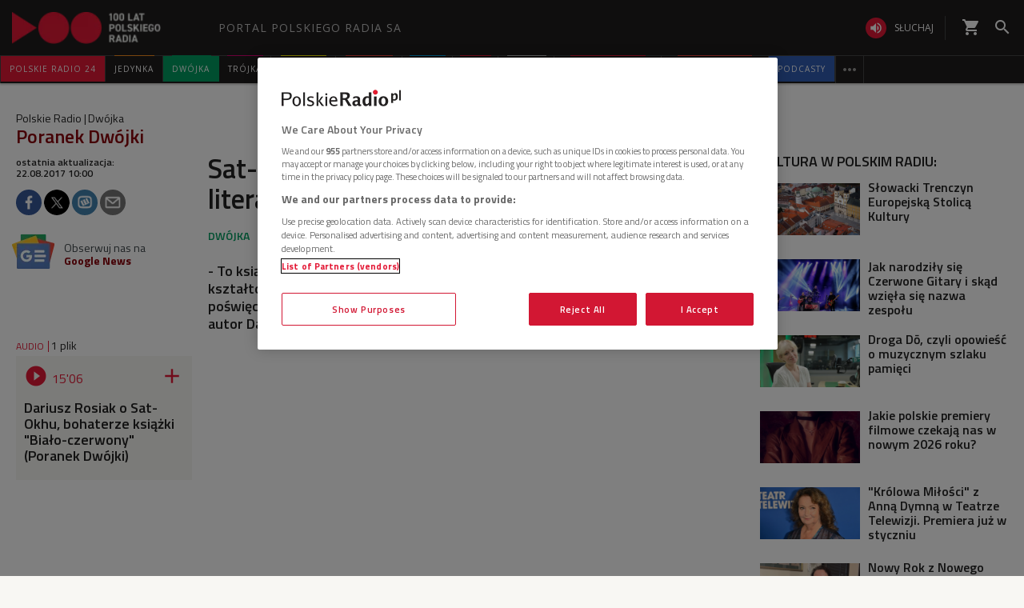

--- FILE ---
content_type: application/javascript
request_url: https://www.polskieradio.pl/scripts/jquery.embedvideo.scroll.js?v=1.0.8944.15774
body_size: 1031
content:
/**
*  Class: $.embedVideoScroll
*/

(function ($, doc, win) {
    'use strict';

    if ($.isFunction($.fn.embedVideoScroll)) {
        return;
    }

    $.widget('pr.embedVideoScroll', {
        _create: function () {
            this.timer = 0;
            this.delayScroll = 100;
            this.options.threshold = this.options.threshold || this.element.data('threshold') || 0;
            this.options.thresholdEnd = this.options.thresholdEnd || this.element.data('thresholdEnd') || (this.element.position().top + this.element.outerHeight(true));

            this.element.addClass('lazy').attr('data-threshold', this.options.threshold).on('lazyload', function () {
                win.setTimeout(this.messageForPlayer.bind(this, 'play'), 500);
            }.bind(this));

            Object.defineProperty(this, 'scrollTop', {
                get: function () { return (win.pageYOffset !== undefined) ? win.pageYOffset : (doc.documentElement || doc.body.parentNode || doc.body).scrollTop; }
            });

            this.instanceScroll = this.scroll.bind(this);
            $(win).on('scroll', this.instanceScroll);
            this._trigger('create');
        },
        scroll: function (e) {
            win.clearTimeout(this.timer);
            this.timer = win.setTimeout(function () {
                if (this.options.thresholdEnd < this.scrollTop) {
                    this.scrollEnd();
                }
            }.bind(this), this.delayScroll);
        },
        scrollEnd: function () {
            $(win).off('scroll', this.instanceScroll);
            this.messageForPlayer('pause');
        },
        messageForPlayer: function (action) {
            var iframe = this.element.find('iframe');
            if (iframe.length > 0) {
                if (/polskieradio.pl/i.test(iframe.attr('src'))) {
                    iframe[0].contentWindow.postMessage({ action: 'player.' + action, volume: 0 }, '//embed.polskieradio.pl');
                } else if (/tvp.pl/i.test(iframe.attr('src'))) {
                    iframe[0].contentWindow.postMessage(action.toUpperCase(), '//www.tvp.pl');
                }
            }
        },
        destroy: function () {
            this.element.removeClass('lazy');
            $.Widget.prototype.destroy.call(this);
        }
    });

})(jQuery, document, window);

--- FILE ---
content_type: application/javascript
request_url: https://www.polskieradio.pl/scripts/responsive2/responsive.swiper.js?v=1.0.8944.15777
body_size: 25520
content:
!function(){var $,div,ua,Swiper=function(container,params){if(!(this instanceof Swiper))return new Swiper(container,params);var defaults={direction:"horizontal",touchEventsTarget:"container",initialSlide:0,speed:300,autoplay:!1,autoplayDisableOnInteraction:!0,autoplayStopOnLast:!1,iOSEdgeSwipeDetection:!1,iOSEdgeSwipeThreshold:20,freeMode:!1,freeModeMomentum:!0,freeModeMomentumRatio:1,freeModeMomentumBounce:!0,freeModeMomentumBounceRatio:1,freeModeMomentumVelocityRatio:1,freeModeSticky:!1,freeModeMinimumVelocity:.02,autoHeight:!1,setWrapperSize:!1,virtualTranslate:!1,effect:"slide",coverflow:{rotate:50,stretch:0,depth:100,modifier:1,slideShadows:!0},flip:{slideShadows:!0,limitRotation:!0},cube:{slideShadows:!0,shadow:!0,shadowOffset:20,shadowScale:.94},fade:{crossFade:!1},parallax:!1,zoom:!1,zoomMax:3,zoomMin:1,zoomToggle:!0,scrollbar:null,scrollbarHide:!0,scrollbarDraggable:!1,scrollbarSnapOnRelease:!1,keyboardControl:!1,mousewheelControl:!1,mousewheelReleaseOnEdges:!1,mousewheelInvert:!1,mousewheelForceToAxis:!1,mousewheelSensitivity:1,mousewheelEventsTarged:"container",hashnav:!1,hashnavWatchState:!1,history:!1,replaceState:!1,breakpoints:void 0,spaceBetween:0,slidesPerView:1,slidesPerColumn:1,slidesPerColumnFill:"column",slidesPerGroup:1,centeredSlides:!1,slidesOffsetBefore:0,slidesOffsetAfter:0,roundLengths:!1,touchRatio:1,touchAngle:45,simulateTouch:!0,shortSwipes:!0,longSwipes:!0,longSwipesRatio:.5,longSwipesMs:300,followFinger:!0,onlyExternal:!1,threshold:0,touchMoveStopPropagation:!0,touchReleaseOnEdges:!1,uniqueNavElements:!0,pagination:null,paginationElement:"span",paginationClickable:!1,paginationHide:!1,paginationBulletRender:null,paginationProgressRender:null,paginationFractionRender:null,paginationCustomRender:null,paginationType:"bullets",resistance:!0,resistanceRatio:.85,nextButton:null,prevButton:null,watchSlidesProgress:!1,watchSlidesVisibility:!1,grabCursor:!1,preventClicks:!0,preventClicksPropagation:!0,slideToClickedSlide:!1,lazyLoading:!1,lazyLoadingInPrevNext:!1,lazyLoadingInPrevNextAmount:1,lazyLoadingOnTransitionStart:!1,preloadImages:!0,updateOnImagesReady:!0,loop:!1,loopAdditionalSlides:0,loopedSlides:null,control:void 0,controlInverse:!1,controlBy:"slide",normalizeSlideIndex:!0,allowSwipeToPrev:!0,allowSwipeToNext:!0,swipeHandler:null,noSwiping:!0,noSwipingClass:"swiper-no-swiping",passiveListeners:!0,containerModifierClass:"swiper-container-",slideClass:"swiper-slide",slideActiveClass:"swiper-slide-active",slideDuplicateActiveClass:"swiper-slide-duplicate-active",slideVisibleClass:"swiper-slide-visible",slideDuplicateClass:"swiper-slide-duplicate",slideNextClass:"swiper-slide-next",slideDuplicateNextClass:"swiper-slide-duplicate-next",slidePrevClass:"swiper-slide-prev",slideDuplicatePrevClass:"swiper-slide-duplicate-prev",wrapperClass:"swiper-wrapper",bulletClass:"swiper-pagination-bullet",bulletActiveClass:"swiper-pagination-bullet-active",buttonDisabledClass:"swiper-button-disabled",paginationCurrentClass:"swiper-pagination-current",paginationTotalClass:"swiper-pagination-total",paginationHiddenClass:"swiper-pagination-hidden",paginationProgressbarClass:"swiper-pagination-progressbar",paginationClickableClass:"swiper-pagination-clickable",paginationModifierClass:"swiper-pagination-",lazyLoadingClass:"swiper-lazy",lazyStatusLoadingClass:"swiper-lazy-loading",lazyStatusLoadedClass:"swiper-lazy-loaded",lazyPreloaderClass:"swiper-lazy-preloader",notificationClass:"swiper-notification",preloaderClass:"preloader",zoomContainerClass:"swiper-zoom-container",observer:!1,observeParents:!1,a11y:!1,prevSlideMessage:"Previous slide",nextSlideMessage:"Next slide",firstSlideMessage:"This is the first slide",lastSlideMessage:"This is the last slide",paginationBulletMessage:"Go to slide {{index}}",runCallbacksOnInit:!0},initialVirtualTranslate=params&&params.virtualTranslate;params=params||{};var originalParams={};for(var param in params)if("object"!=typeof params[param]||null===params[param]||(params[param].nodeType||params[param]===window||params[param]===document||void 0!==Dom7&&params[param]instanceof Dom7||"undefined"!=typeof jQuery&&params[param]instanceof jQuery))originalParams[param]=params[param];else for(var deepParam in originalParams[param]={},params[param])originalParams[param][deepParam]=params[param][deepParam];for(var def in defaults)if(void 0===params[def])params[def]=defaults[def];else if("object"==typeof params[def])for(var deepDef in defaults[def])void 0===params[def][deepDef]&&(params[def][deepDef]=defaults[def][deepDef]);var s=this;if(s.params=params,s.originalParams=originalParams,s.classNames=[],void 0!==$&&void 0!==Dom7&&($=Dom7),(void 0!==$||($=void 0===Dom7?window.Dom7||window.Zepto||window.jQuery:Dom7))&&(s.$=$,s.currentBreakpoint=void 0,s.getActiveBreakpoint=function(){if(!s.params.breakpoints)return!1;var point,breakpoint=!1,points=[];for(point in s.params.breakpoints)s.params.breakpoints.hasOwnProperty(point)&&points.push(point);points.sort((function(a,b){return parseInt(a,10)>parseInt(b,10)}));for(var i=0;i<points.length;i++)(point=points[i])>=window.innerWidth&&!breakpoint&&(breakpoint=point);return breakpoint||"max"},s.setBreakpoint=function(){var breakpoint=s.getActiveBreakpoint();if(breakpoint&&s.currentBreakpoint!==breakpoint){var breakPointsParams=breakpoint in s.params.breakpoints?s.params.breakpoints[breakpoint]:s.originalParams,needsReLoop=s.params.loop&&breakPointsParams.slidesPerView!==s.params.slidesPerView;for(var param in breakPointsParams)s.params[param]=breakPointsParams[param];s.currentBreakpoint=breakpoint,needsReLoop&&s.destroyLoop&&s.reLoop(!0)}},s.params.breakpoints&&s.setBreakpoint(),s.container=$(container),0!==s.container.length)){if(s.container.length>1){var swipers=[];return s.container.each((function(){swipers.push(new Swiper(this,params))})),swipers}s.container[0].swiper=s,s.container.data("swiper",s),s.classNames.push(s.params.containerModifierClass+s.params.direction),s.params.freeMode&&s.classNames.push(s.params.containerModifierClass+"free-mode"),s.support.flexbox||(s.classNames.push(s.params.containerModifierClass+"no-flexbox"),s.params.slidesPerColumn=1),s.params.autoHeight&&s.classNames.push(s.params.containerModifierClass+"autoheight"),(s.params.parallax||s.params.watchSlidesVisibility)&&(s.params.watchSlidesProgress=!0),s.params.touchReleaseOnEdges&&(s.params.resistanceRatio=0),["cube","coverflow","flip"].indexOf(s.params.effect)>=0&&(s.support.transforms3d?(s.params.watchSlidesProgress=!0,s.classNames.push(s.params.containerModifierClass+"3d")):s.params.effect="slide"),"slide"!==s.params.effect&&s.classNames.push(s.params.containerModifierClass+s.params.effect),"cube"===s.params.effect&&(s.params.resistanceRatio=0,s.params.slidesPerView=1,s.params.slidesPerColumn=1,s.params.slidesPerGroup=1,s.params.centeredSlides=!1,s.params.spaceBetween=0,s.params.virtualTranslate=!0,s.params.setWrapperSize=!1),"fade"!==s.params.effect&&"flip"!==s.params.effect||(s.params.slidesPerView=1,s.params.slidesPerColumn=1,s.params.slidesPerGroup=1,s.params.watchSlidesProgress=!0,s.params.spaceBetween=0,s.params.setWrapperSize=!1,void 0===initialVirtualTranslate&&(s.params.virtualTranslate=!0)),s.params.grabCursor&&s.support.touch&&(s.params.grabCursor=!1),s.wrapper=s.container.children("."+s.params.wrapperClass),s.params.pagination&&(s.paginationContainer=$(s.params.pagination),s.params.uniqueNavElements&&"string"==typeof s.params.pagination&&s.paginationContainer.length>1&&1===s.container.find(s.params.pagination).length&&(s.paginationContainer=s.container.find(s.params.pagination)),"bullets"===s.params.paginationType&&s.params.paginationClickable?s.paginationContainer.addClass(s.params.paginationModifierClass+"clickable"):s.params.paginationClickable=!1,s.paginationContainer.addClass(s.params.paginationModifierClass+s.params.paginationType)),(s.params.nextButton||s.params.prevButton)&&(s.params.nextButton&&(s.nextButton=$(s.params.nextButton),s.params.uniqueNavElements&&"string"==typeof s.params.nextButton&&s.nextButton.length>1&&1===s.container.find(s.params.nextButton).length&&(s.nextButton=s.container.find(s.params.nextButton))),s.params.prevButton&&(s.prevButton=$(s.params.prevButton),s.params.uniqueNavElements&&"string"==typeof s.params.prevButton&&s.prevButton.length>1&&1===s.container.find(s.params.prevButton).length&&(s.prevButton=s.container.find(s.params.prevButton)))),s.isHorizontal=function(){return"horizontal"===s.params.direction},s.rtl=s.isHorizontal()&&("rtl"===s.container[0].dir.toLowerCase()||"rtl"===s.container.css("direction")),s.rtl&&s.classNames.push(s.params.containerModifierClass+"rtl"),s.rtl&&(s.wrongRTL="-webkit-box"===s.wrapper.css("display")),s.params.slidesPerColumn>1&&s.classNames.push(s.params.containerModifierClass+"multirow"),s.device.android&&s.classNames.push(s.params.containerModifierClass+"android"),s.container.addClass(s.classNames.join(" ")),s.translate=0,s.progress=0,s.velocity=0,s.lockSwipeToNext=function(){s.params.allowSwipeToNext=!1,!1===s.params.allowSwipeToPrev&&s.params.grabCursor&&s.unsetGrabCursor()},s.lockSwipeToPrev=function(){s.params.allowSwipeToPrev=!1,!1===s.params.allowSwipeToNext&&s.params.grabCursor&&s.unsetGrabCursor()},s.lockSwipes=function(){s.params.allowSwipeToNext=s.params.allowSwipeToPrev=!1,s.params.grabCursor&&s.unsetGrabCursor()},s.unlockSwipeToNext=function(){s.params.allowSwipeToNext=!0,!0===s.params.allowSwipeToPrev&&s.params.grabCursor&&s.setGrabCursor()},s.unlockSwipeToPrev=function(){s.params.allowSwipeToPrev=!0,!0===s.params.allowSwipeToNext&&s.params.grabCursor&&s.setGrabCursor()},s.unlockSwipes=function(){s.params.allowSwipeToNext=s.params.allowSwipeToPrev=!0,s.params.grabCursor&&s.setGrabCursor()},s.setGrabCursor=function(moving){s.container[0].style.cursor="move",s.container[0].style.cursor=moving?"-webkit-grabbing":"-webkit-grab",s.container[0].style.cursor=moving?"-moz-grabbin":"-moz-grab",s.container[0].style.cursor=moving?"grabbing":"grab"},s.unsetGrabCursor=function(){s.container[0].style.cursor=""},s.params.grabCursor&&s.setGrabCursor(),s.imagesToLoad=[],s.imagesLoaded=0,s.loadImage=function(imgElement,src,srcset,sizes,checkForComplete,callback){var image;function onReady(){callback&&callback()}imgElement.complete&&checkForComplete?onReady():src?((image=new window.Image).onload=onReady,image.onerror=onReady,sizes&&(image.sizes=sizes),srcset&&(image.srcset=srcset),src&&(image.src=src)):onReady()},s.preloadImages=function(){function _onReady(){null!=s&&s&&(void 0!==s.imagesLoaded&&s.imagesLoaded++,s.imagesLoaded===s.imagesToLoad.length&&(s.params.updateOnImagesReady&&s.update(),s.emit("onImagesReady",s)))}s.imagesToLoad=s.container.find("img");for(var i=0;i<s.imagesToLoad.length;i++)s.loadImage(s.imagesToLoad[i],s.imagesToLoad[i].currentSrc||s.imagesToLoad[i].getAttribute("src"),s.imagesToLoad[i].srcset||s.imagesToLoad[i].getAttribute("srcset"),s.imagesToLoad[i].sizes||s.imagesToLoad[i].getAttribute("sizes"),!0,_onReady)},s.autoplayTimeoutId=void 0,s.autoplaying=!1,s.autoplayPaused=!1,s.startAutoplay=function(){return void 0===s.autoplayTimeoutId&&(!!s.params.autoplay&&(!s.autoplaying&&(s.autoplaying=!0,s.emit("onAutoplayStart",s),void autoplay())))},s.stopAutoplay=function(internal){s.autoplayTimeoutId&&(s.autoplayTimeoutId&&clearTimeout(s.autoplayTimeoutId),s.autoplaying=!1,s.autoplayTimeoutId=void 0,s.emit("onAutoplayStop",s))},s.pauseAutoplay=function(speed){s.autoplayPaused||(s.autoplayTimeoutId&&clearTimeout(s.autoplayTimeoutId),s.autoplayPaused=!0,0===speed?(s.autoplayPaused=!1,autoplay()):s.wrapper.transitionEnd((function(){s&&(s.autoplayPaused=!1,s.autoplaying?autoplay():s.stopAutoplay())})))},s.minTranslate=function(){return-s.snapGrid[0]},s.maxTranslate=function(){return-s.snapGrid[s.snapGrid.length-1]},s.updateAutoHeight=function(){var i,activeSlides=[],newHeight=0;if("auto"!==s.params.slidesPerView&&s.params.slidesPerView>1)for(i=0;i<Math.ceil(s.params.slidesPerView);i++){var index=s.activeIndex+i;if(index>s.slides.length)break;activeSlides.push(s.slides.eq(index)[0])}else activeSlides.push(s.slides.eq(s.activeIndex)[0]);for(i=0;i<activeSlides.length;i++)if(void 0!==activeSlides[i]){var height=activeSlides[i].offsetHeight;newHeight=height>newHeight?height:newHeight}newHeight&&s.wrapper.css("height",newHeight+"px")},s.updateContainerSize=function(){var width,height;width=void 0!==s.params.width?s.params.width:s.container[0].clientWidth,height=void 0!==s.params.height?s.params.height:s.container[0].clientHeight,0===width&&s.isHorizontal()||0===height&&!s.isHorizontal()||(width=width-parseInt(s.container.css("padding-left"),10)-parseInt(s.container.css("padding-right"),10),height=height-parseInt(s.container.css("padding-top"),10)-parseInt(s.container.css("padding-bottom"),10),s.width=width,s.height=height,s.size=s.isHorizontal()?s.width:s.height)},s.updateSlidesSize=function(){s.slides=s.wrapper.children("."+s.params.slideClass),s.snapGrid=[],s.slidesGrid=[],s.slidesSizesGrid=[];var i,spaceBetween=s.params.spaceBetween,slidePosition=-s.params.slidesOffsetBefore,prevSlideSize=0,index=0;if(void 0!==s.size){var slidesNumberEvenToRows,slideSize;"string"==typeof spaceBetween&&spaceBetween.indexOf("%")>=0&&(spaceBetween=parseFloat(spaceBetween.replace("%",""))/100*s.size),s.virtualSize=-spaceBetween,s.rtl?s.slides.css({marginLeft:"",marginTop:""}):s.slides.css({marginRight:"",marginBottom:""}),s.params.slidesPerColumn>1&&(slidesNumberEvenToRows=Math.floor(s.slides.length/s.params.slidesPerColumn)===s.slides.length/s.params.slidesPerColumn?s.slides.length:Math.ceil(s.slides.length/s.params.slidesPerColumn)*s.params.slidesPerColumn,"auto"!==s.params.slidesPerView&&"row"===s.params.slidesPerColumnFill&&(slidesNumberEvenToRows=Math.max(slidesNumberEvenToRows,s.params.slidesPerView*s.params.slidesPerColumn)));var newSlidesGrid,slidesPerColumn=s.params.slidesPerColumn,slidesPerRow=slidesNumberEvenToRows/slidesPerColumn,numFullColumns=slidesPerRow-(s.params.slidesPerColumn*slidesPerRow-s.slides.length);for(i=0;i<s.slides.length;i++){slideSize=0;var newSlideOrderIndex,column,row,slide=s.slides.eq(i);if(s.params.slidesPerColumn>1)"column"===s.params.slidesPerColumnFill?(row=i-(column=Math.floor(i/slidesPerColumn))*slidesPerColumn,(column>numFullColumns||column===numFullColumns&&row===slidesPerColumn-1)&&++row>=slidesPerColumn&&(row=0,column++),newSlideOrderIndex=column+row*slidesNumberEvenToRows/slidesPerColumn,slide.css({"-webkit-box-ordinal-group":newSlideOrderIndex,"-moz-box-ordinal-group":newSlideOrderIndex,"-ms-flex-order":newSlideOrderIndex,"-webkit-order":newSlideOrderIndex,order:newSlideOrderIndex})):column=i-(row=Math.floor(i/slidesPerRow))*slidesPerRow,slide.css("margin-"+(s.isHorizontal()?"top":"left"),0!==row&&s.params.spaceBetween&&s.params.spaceBetween+"px").attr("data-swiper-column",column).attr("data-swiper-row",row);"none"!==slide.css("display")&&("auto"===s.params.slidesPerView?(slideSize=s.isHorizontal()?slide.outerWidth(!0):slide.outerHeight(!0),s.params.roundLengths&&(slideSize=round(slideSize))):(slideSize=(s.size-(s.params.slidesPerView-1)*spaceBetween)/s.params.slidesPerView,s.params.roundLengths&&(slideSize=round(slideSize)),s.isHorizontal()?s.slides[i].style.width=slideSize+"px":s.slides[i].style.height=slideSize+"px"),s.slides[i].swiperSlideSize=slideSize,s.slidesSizesGrid.push(slideSize),s.params.centeredSlides?(slidePosition=slidePosition+slideSize/2+prevSlideSize/2+spaceBetween,0===i&&(slidePosition=slidePosition-s.size/2-spaceBetween),Math.abs(slidePosition)<.001&&(slidePosition=0),index%s.params.slidesPerGroup==0&&s.snapGrid.push(slidePosition),s.slidesGrid.push(slidePosition)):(index%s.params.slidesPerGroup==0&&s.snapGrid.push(slidePosition),s.slidesGrid.push(slidePosition),slidePosition=slidePosition+slideSize+spaceBetween),s.virtualSize+=slideSize+spaceBetween,prevSlideSize=slideSize,index++)}if(s.virtualSize=Math.max(s.virtualSize,s.size)+s.params.slidesOffsetAfter,s.rtl&&s.wrongRTL&&("slide"===s.params.effect||"coverflow"===s.params.effect)&&s.wrapper.css({width:s.virtualSize+s.params.spaceBetween+"px"}),s.support.flexbox&&!s.params.setWrapperSize||(s.isHorizontal()?s.wrapper.css({width:s.virtualSize+s.params.spaceBetween+"px"}):s.wrapper.css({height:s.virtualSize+s.params.spaceBetween+"px"})),s.params.slidesPerColumn>1&&(s.virtualSize=(slideSize+s.params.spaceBetween)*slidesNumberEvenToRows,s.virtualSize=Math.ceil(s.virtualSize/s.params.slidesPerColumn)-s.params.spaceBetween,s.isHorizontal()?s.wrapper.css({width:s.virtualSize+s.params.spaceBetween+"px"}):s.wrapper.css({height:s.virtualSize+s.params.spaceBetween+"px"}),s.params.centeredSlides)){for(newSlidesGrid=[],i=0;i<s.snapGrid.length;i++)s.snapGrid[i]<s.virtualSize+s.snapGrid[0]&&newSlidesGrid.push(s.snapGrid[i]);s.snapGrid=newSlidesGrid}if(!s.params.centeredSlides){for(newSlidesGrid=[],i=0;i<s.snapGrid.length;i++)s.snapGrid[i]<=s.virtualSize-s.size&&newSlidesGrid.push(s.snapGrid[i]);s.snapGrid=newSlidesGrid,Math.floor(s.virtualSize-s.size)-Math.floor(s.snapGrid[s.snapGrid.length-1])>1&&s.snapGrid.push(s.virtualSize-s.size)}0===s.snapGrid.length&&(s.snapGrid=[0]),0!==s.params.spaceBetween&&(s.isHorizontal()?s.rtl?s.slides.css({marginLeft:spaceBetween+"px"}):s.slides.css({marginRight:spaceBetween+"px"}):s.slides.css({marginBottom:spaceBetween+"px"})),s.params.watchSlidesProgress&&s.updateSlidesOffset()}},s.updateSlidesOffset=function(){for(var i=0;i<s.slides.length;i++)s.slides[i].swiperSlideOffset=s.isHorizontal()?s.slides[i].offsetLeft:s.slides[i].offsetTop},s.currentSlidesPerView=function(){var i,j,spv=1;if(s.params.centeredSlides){var breakLoop,size=s.slides[s.activeIndex].swiperSlideSize;for(i=s.activeIndex+1;i<s.slides.length;i++)s.slides[i]&&!breakLoop&&(spv++,(size+=s.slides[i].swiperSlideSize)>s.size&&(breakLoop=!0));for(j=s.activeIndex-1;j>=0;j--)s.slides[j]&&!breakLoop&&(spv++,(size+=s.slides[j].swiperSlideSize)>s.size&&(breakLoop=!0))}else for(i=s.activeIndex+1;i<s.slides.length;i++)s.slidesGrid[i]-s.slidesGrid[s.activeIndex]<s.size&&spv++;return spv},s.updateSlidesProgress=function(translate){if(void 0===translate&&(translate=s.translate||0),0!==s.slides.length){void 0===s.slides[0].swiperSlideOffset&&s.updateSlidesOffset();var offsetCenter=-translate;s.rtl&&(offsetCenter=translate),s.slides.removeClass(s.params.slideVisibleClass);for(var i=0;i<s.slides.length;i++){var slide=s.slides[i],slideProgress=(offsetCenter+(s.params.centeredSlides?s.minTranslate():0)-slide.swiperSlideOffset)/(slide.swiperSlideSize+s.params.spaceBetween);if(s.params.watchSlidesVisibility){var slideBefore=-(offsetCenter-slide.swiperSlideOffset),slideAfter=slideBefore+s.slidesSizesGrid[i];(slideBefore>=0&&slideBefore<s.size||slideAfter>0&&slideAfter<=s.size||slideBefore<=0&&slideAfter>=s.size)&&s.slides.eq(i).addClass(s.params.slideVisibleClass)}slide.progress=s.rtl?-slideProgress:slideProgress}}},s.updateProgress=function(translate){void 0===translate&&(translate=s.translate||0);var translatesDiff=s.maxTranslate()-s.minTranslate(),wasBeginning=s.isBeginning,wasEnd=s.isEnd;0===translatesDiff?(s.progress=0,s.isBeginning=s.isEnd=!0):(s.progress=(translate-s.minTranslate())/translatesDiff,s.isBeginning=s.progress<=0,s.isEnd=s.progress>=1),s.isBeginning&&!wasBeginning&&s.emit("onReachBeginning",s),s.isEnd&&!wasEnd&&s.emit("onReachEnd",s),s.params.watchSlidesProgress&&s.updateSlidesProgress(translate),s.emit("onProgress",s,s.progress)},s.updateActiveIndex=function(){var newActiveIndex,i,snapIndex,translate=s.rtl?s.translate:-s.translate;for(i=0;i<s.slidesGrid.length;i++)void 0!==s.slidesGrid[i+1]?translate>=s.slidesGrid[i]&&translate<s.slidesGrid[i+1]-(s.slidesGrid[i+1]-s.slidesGrid[i])/2?newActiveIndex=i:translate>=s.slidesGrid[i]&&translate<s.slidesGrid[i+1]&&(newActiveIndex=i+1):translate>=s.slidesGrid[i]&&(newActiveIndex=i);s.params.normalizeSlideIndex&&(newActiveIndex<0||void 0===newActiveIndex)&&(newActiveIndex=0),(snapIndex=Math.floor(newActiveIndex/s.params.slidesPerGroup))>=s.snapGrid.length&&(snapIndex=s.snapGrid.length-1),newActiveIndex!==s.activeIndex&&(s.snapIndex=snapIndex,s.previousIndex=s.activeIndex,s.activeIndex=newActiveIndex,s.updateClasses(),s.updateRealIndex())},s.updateRealIndex=function(){s.realIndex=parseInt(s.slides.eq(s.activeIndex).attr("data-swiper-slide-index")||s.activeIndex,10)},s.updateClasses=function(){s.slides.removeClass(s.params.slideActiveClass+" "+s.params.slideNextClass+" "+s.params.slidePrevClass+" "+s.params.slideDuplicateActiveClass+" "+s.params.slideDuplicateNextClass+" "+s.params.slideDuplicatePrevClass);var activeSlide=s.slides.eq(s.activeIndex);activeSlide.addClass(s.params.slideActiveClass),params.loop&&(activeSlide.hasClass(s.params.slideDuplicateClass)?s.wrapper.children("."+s.params.slideClass+":not(."+s.params.slideDuplicateClass+')[data-swiper-slide-index="'+s.realIndex+'"]').addClass(s.params.slideDuplicateActiveClass):s.wrapper.children("."+s.params.slideClass+"."+s.params.slideDuplicateClass+'[data-swiper-slide-index="'+s.realIndex+'"]').addClass(s.params.slideDuplicateActiveClass));var nextSlide=activeSlide.next("."+s.params.slideClass).addClass(s.params.slideNextClass);s.params.loop&&0===nextSlide.length&&(nextSlide=s.slides.eq(0)).addClass(s.params.slideNextClass);var prevSlide=activeSlide.prev("."+s.params.slideClass).addClass(s.params.slidePrevClass);if(s.params.loop&&0===prevSlide.length&&(prevSlide=s.slides.eq(-1)).addClass(s.params.slidePrevClass),params.loop&&(nextSlide.hasClass(s.params.slideDuplicateClass)?s.wrapper.children("."+s.params.slideClass+":not(."+s.params.slideDuplicateClass+')[data-swiper-slide-index="'+nextSlide.attr("data-swiper-slide-index")+'"]').addClass(s.params.slideDuplicateNextClass):s.wrapper.children("."+s.params.slideClass+"."+s.params.slideDuplicateClass+'[data-swiper-slide-index="'+nextSlide.attr("data-swiper-slide-index")+'"]').addClass(s.params.slideDuplicateNextClass),prevSlide.hasClass(s.params.slideDuplicateClass)?s.wrapper.children("."+s.params.slideClass+":not(."+s.params.slideDuplicateClass+')[data-swiper-slide-index="'+prevSlide.attr("data-swiper-slide-index")+'"]').addClass(s.params.slideDuplicatePrevClass):s.wrapper.children("."+s.params.slideClass+"."+s.params.slideDuplicateClass+'[data-swiper-slide-index="'+prevSlide.attr("data-swiper-slide-index")+'"]').addClass(s.params.slideDuplicatePrevClass)),s.paginationContainer&&s.paginationContainer.length>0){var current,total=s.params.loop?Math.ceil((s.slides.length-2*s.loopedSlides)/s.params.slidesPerGroup):s.snapGrid.length;if(s.params.loop?((current=Math.ceil((s.activeIndex-s.loopedSlides)/s.params.slidesPerGroup))>s.slides.length-1-2*s.loopedSlides&&(current-=s.slides.length-2*s.loopedSlides),current>total-1&&(current-=total),current<0&&"bullets"!==s.params.paginationType&&(current=total+current)):current=void 0!==s.snapIndex?s.snapIndex:s.activeIndex||0,"bullets"===s.params.paginationType&&s.bullets&&s.bullets.length>0&&(s.bullets.removeClass(s.params.bulletActiveClass),s.paginationContainer.length>1?s.bullets.each((function(){$(this).index()===current&&$(this).addClass(s.params.bulletActiveClass)})):s.bullets.eq(current).addClass(s.params.bulletActiveClass)),"fraction"===s.params.paginationType&&(s.paginationContainer.find("."+s.params.paginationCurrentClass).text(current+1),s.paginationContainer.find("."+s.params.paginationTotalClass).text(total)),"progress"===s.params.paginationType){var scale=(current+1)/total,scaleX=scale,scaleY=1;s.isHorizontal()||(scaleY=scale,scaleX=1),s.paginationContainer.find("."+s.params.paginationProgressbarClass).transform("translate3d(0,0,0) scaleX("+scaleX+") scaleY("+scaleY+")").transition(s.params.speed)}"custom"===s.params.paginationType&&s.params.paginationCustomRender&&(s.paginationContainer.html(s.params.paginationCustomRender(s,current+1,total)),s.emit("onPaginationRendered",s,s.paginationContainer[0]))}s.params.loop||(s.params.prevButton&&s.prevButton&&s.prevButton.length>0&&(s.isBeginning?(s.prevButton.addClass(s.params.buttonDisabledClass),s.params.a11y&&s.a11y&&s.a11y.disable(s.prevButton)):(s.prevButton.removeClass(s.params.buttonDisabledClass),s.params.a11y&&s.a11y&&s.a11y.enable(s.prevButton))),s.params.nextButton&&s.nextButton&&s.nextButton.length>0&&(s.isEnd?(s.nextButton.addClass(s.params.buttonDisabledClass),s.params.a11y&&s.a11y&&s.a11y.disable(s.nextButton)):(s.nextButton.removeClass(s.params.buttonDisabledClass),s.params.a11y&&s.a11y&&s.a11y.enable(s.nextButton))))},s.updatePagination=function(){if(s.params.pagination&&s.paginationContainer&&s.paginationContainer.length>0){var paginationHTML="";if("bullets"===s.params.paginationType){for(var numberOfBullets=s.params.loop?Math.ceil((s.slides.length-2*s.loopedSlides)/s.params.slidesPerGroup):s.snapGrid.length,i=0;i<numberOfBullets;i++)s.params.paginationBulletRender?paginationHTML+=s.params.paginationBulletRender(s,i,s.params.bulletClass):paginationHTML+="<"+s.params.paginationElement+' class="'+s.params.bulletClass+'"></'+s.params.paginationElement+">";s.paginationContainer.html(paginationHTML),s.bullets=s.paginationContainer.find("."+s.params.bulletClass),s.params.paginationClickable&&s.params.a11y&&s.a11y&&s.a11y.initPagination()}"fraction"===s.params.paginationType&&(paginationHTML=s.params.paginationFractionRender?s.params.paginationFractionRender(s,s.params.paginationCurrentClass,s.params.paginationTotalClass):'<span class="'+s.params.paginationCurrentClass+'"></span> / <span class="'+s.params.paginationTotalClass+'"></span>',s.paginationContainer.html(paginationHTML)),"progress"===s.params.paginationType&&(paginationHTML=s.params.paginationProgressRender?s.params.paginationProgressRender(s,s.params.paginationProgressbarClass):'<span class="'+s.params.paginationProgressbarClass+'"></span>',s.paginationContainer.html(paginationHTML)),"custom"!==s.params.paginationType&&s.emit("onPaginationRendered",s,s.paginationContainer[0])}},s.update=function(updateTranslate){var newTranslate;s&&(s.updateContainerSize(),s.updateSlidesSize(),s.updateProgress(),s.updatePagination(),s.updateClasses(),s.params.scrollbar&&s.scrollbar&&s.scrollbar.set(),updateTranslate?(s.controller&&s.controller.spline&&(s.controller.spline=void 0),s.params.freeMode?(forceSetTranslate(),s.params.autoHeight&&s.updateAutoHeight()):(("auto"===s.params.slidesPerView||s.params.slidesPerView>1)&&s.isEnd&&!s.params.centeredSlides?s.slideTo(s.slides.length-1,0,!1,!0):s.slideTo(s.activeIndex,0,!1,!0))||forceSetTranslate()):s.params.autoHeight&&s.updateAutoHeight());function forceSetTranslate(){s.rtl,s.translate;newTranslate=Math.min(Math.max(s.translate,s.maxTranslate()),s.minTranslate()),s.setWrapperTranslate(newTranslate),s.updateActiveIndex(),s.updateClasses()}},s.onResize=function(forceUpdatePagination){s.params.breakpoints&&s.setBreakpoint();var allowSwipeToPrev=s.params.allowSwipeToPrev,allowSwipeToNext=s.params.allowSwipeToNext;s.params.allowSwipeToPrev=s.params.allowSwipeToNext=!0,s.updateContainerSize(),s.updateSlidesSize(),("auto"===s.params.slidesPerView||s.params.freeMode||forceUpdatePagination)&&s.updatePagination(),s.params.scrollbar&&s.scrollbar&&s.scrollbar.set(),s.controller&&s.controller.spline&&(s.controller.spline=void 0);var slideChangedBySlideTo=!1;if(s.params.freeMode){var newTranslate=Math.min(Math.max(s.translate,s.maxTranslate()),s.minTranslate());s.setWrapperTranslate(newTranslate),s.updateActiveIndex(),s.updateClasses(),s.params.autoHeight&&s.updateAutoHeight()}else s.updateClasses(),slideChangedBySlideTo=("auto"===s.params.slidesPerView||s.params.slidesPerView>1)&&s.isEnd&&!s.params.centeredSlides?s.slideTo(s.slides.length-1,0,!1,!0):s.slideTo(s.activeIndex,0,!1,!0);s.params.lazyLoading&&!slideChangedBySlideTo&&s.lazy&&s.lazy.load(),s.params.allowSwipeToPrev=allowSwipeToPrev,s.params.allowSwipeToNext=allowSwipeToNext},s.touchEventsDesktop={start:"mousedown",move:"mousemove",end:"mouseup"},window.navigator.pointerEnabled?s.touchEventsDesktop={start:"pointerdown",move:"pointermove",end:"pointerup"}:window.navigator.msPointerEnabled&&(s.touchEventsDesktop={start:"MSPointerDown",move:"MSPointerMove",end:"MSPointerUp"}),s.touchEvents={start:s.support.touch||!s.params.simulateTouch?"touchstart":s.touchEventsDesktop.start,move:s.support.touch||!s.params.simulateTouch?"touchmove":s.touchEventsDesktop.move,end:s.support.touch||!s.params.simulateTouch?"touchend":s.touchEventsDesktop.end},(window.navigator.pointerEnabled||window.navigator.msPointerEnabled)&&("container"===s.params.touchEventsTarget?s.container:s.wrapper).addClass("swiper-wp8-"+s.params.direction),s.initEvents=function(detach){var actionDom=detach?"off":"on",action=detach?"removeEventListener":"addEventListener",touchEventsTarget="container"===s.params.touchEventsTarget?s.container[0]:s.wrapper[0],target=s.support.touch?touchEventsTarget:document,moveCapture=!!s.params.nested;if(s.browser.ie)touchEventsTarget[action](s.touchEvents.start,s.onTouchStart,!1),target[action](s.touchEvents.move,s.onTouchMove,moveCapture),target[action](s.touchEvents.end,s.onTouchEnd,!1);else{if(s.support.touch){var passiveListener=!("touchstart"!==s.touchEvents.start||!s.support.passiveListener||!s.params.passiveListeners)&&{passive:!0,capture:!1};touchEventsTarget[action](s.touchEvents.start,s.onTouchStart,passiveListener),touchEventsTarget[action](s.touchEvents.move,s.onTouchMove,moveCapture),touchEventsTarget[action](s.touchEvents.end,s.onTouchEnd,passiveListener)}(params.simulateTouch&&!s.device.ios&&!s.device.android||params.simulateTouch&&!s.support.touch&&s.device.ios)&&(touchEventsTarget[action]("mousedown",s.onTouchStart,!1),document[action]("mousemove",s.onTouchMove,moveCapture),document[action]("mouseup",s.onTouchEnd,!1))}window[action]("resize",s.onResize),s.params.nextButton&&s.nextButton&&s.nextButton.length>0&&(s.nextButton[actionDom]("click",s.onClickNext),s.params.a11y&&s.a11y&&s.nextButton[actionDom]("keydown",s.a11y.onEnterKey)),s.params.prevButton&&s.prevButton&&s.prevButton.length>0&&(s.prevButton[actionDom]("click",s.onClickPrev),s.params.a11y&&s.a11y&&s.prevButton[actionDom]("keydown",s.a11y.onEnterKey)),s.params.pagination&&s.params.paginationClickable&&(s.paginationContainer[actionDom]("click","."+s.params.bulletClass,s.onClickIndex),s.params.a11y&&s.a11y&&s.paginationContainer[actionDom]("keydown","."+s.params.bulletClass,s.a11y.onEnterKey)),(s.params.preventClicks||s.params.preventClicksPropagation)&&touchEventsTarget[action]("click",s.preventClicks,!0)},s.attachEvents=function(){s.initEvents()},s.detachEvents=function(){s.initEvents(!0)},s.allowClick=!0,s.preventClicks=function(e){s.allowClick||(s.params.preventClicks&&e.preventDefault(),s.params.preventClicksPropagation&&s.animating&&(e.stopPropagation(),e.stopImmediatePropagation()))},s.onClickNext=function(e){e.preventDefault(),s.isEnd&&!s.params.loop||s.slideNext()},s.onClickPrev=function(e){e.preventDefault(),s.isBeginning&&!s.params.loop||s.slidePrev()},s.onClickIndex=function(e){e.preventDefault();var index=$(this).index()*s.params.slidesPerGroup;s.params.loop&&(index+=s.loopedSlides),s.slideTo(index)},s.updateClickedSlide=function(e){var slide=findElementInEvent(e,"."+s.params.slideClass),slideFound=!1;if(slide)for(var i=0;i<s.slides.length;i++)s.slides[i]===slide&&(slideFound=!0);if(!slide||!slideFound)return s.clickedSlide=void 0,void(s.clickedIndex=void 0);if(s.clickedSlide=slide,s.clickedIndex=$(slide).index(),s.params.slideToClickedSlide&&void 0!==s.clickedIndex&&s.clickedIndex!==s.activeIndex){var realIndex,slideToIndex=s.clickedIndex,slidesPerView="auto"===s.params.slidesPerView?s.currentSlidesPerView():s.params.slidesPerView;if(s.params.loop){if(s.animating)return;realIndex=parseInt($(s.clickedSlide).attr("data-swiper-slide-index"),10),s.params.centeredSlides?slideToIndex<s.loopedSlides-slidesPerView/2||slideToIndex>s.slides.length-s.loopedSlides+slidesPerView/2?(s.fixLoop(),slideToIndex=s.wrapper.children("."+s.params.slideClass+'[data-swiper-slide-index="'+realIndex+'"]:not(.'+s.params.slideDuplicateClass+")").eq(0).index(),setTimeout((function(){s.slideTo(slideToIndex)}),0)):s.slideTo(slideToIndex):slideToIndex>s.slides.length-slidesPerView?(s.fixLoop(),slideToIndex=s.wrapper.children("."+s.params.slideClass+'[data-swiper-slide-index="'+realIndex+'"]:not(.'+s.params.slideDuplicateClass+")").eq(0).index(),setTimeout((function(){s.slideTo(slideToIndex)}),0)):s.slideTo(slideToIndex)}else s.slideTo(slideToIndex)}};var isTouched,isMoved,allowTouchCallbacks,touchStartTime,isScrolling,currentTranslate,startTranslate,allowThresholdMove,clickTimeout,allowMomentumBounce,isTouchEvent,startMoving,formElements="input, select, textarea, button, video",lastClickTime=Date.now(),velocities=[];for(var plugin in s.animating=!1,s.touches={startX:0,startY:0,currentX:0,currentY:0,diff:0},s.onTouchStart=function(e){if(e.originalEvent&&(e=e.originalEvent),(isTouchEvent="touchstart"===e.type)||!("which"in e)||3!==e.which)if(s.params.noSwiping&&findElementInEvent(e,"."+s.params.noSwipingClass))s.allowClick=!0;else if(!s.params.swipeHandler||findElementInEvent(e,s.params.swipeHandler)){var startX=s.touches.currentX="touchstart"===e.type?e.targetTouches[0].pageX:e.pageX,startY=s.touches.currentY="touchstart"===e.type?e.targetTouches[0].pageY:e.pageY;if(!(s.device.ios&&s.params.iOSEdgeSwipeDetection&&startX<=s.params.iOSEdgeSwipeThreshold)){if(isTouched=!0,isMoved=!1,allowTouchCallbacks=!0,isScrolling=void 0,startMoving=void 0,s.touches.startX=startX,s.touches.startY=startY,touchStartTime=Date.now(),s.allowClick=!0,s.updateContainerSize(),s.swipeDirection=void 0,s.params.threshold>0&&(allowThresholdMove=!1),"touchstart"!==e.type){var preventDefault=!0;$(e.target).is(formElements)&&(preventDefault=!1),document.activeElement&&$(document.activeElement).is(formElements)&&document.activeElement.blur(),preventDefault&&e.preventDefault()}s.emit("onTouchStart",s,e)}}},s.onTouchMove=function(e){if(e.originalEvent&&(e=e.originalEvent),!isTouchEvent||"mousemove"!==e.type){if(e.preventedByNestedSwiper)return s.touches.startX="touchmove"===e.type?e.targetTouches[0].pageX:e.pageX,void(s.touches.startY="touchmove"===e.type?e.targetTouches[0].pageY:e.pageY);if(s.params.onlyExternal)return s.allowClick=!1,void(isTouched&&(s.touches.startX=s.touches.currentX="touchmove"===e.type?e.targetTouches[0].pageX:e.pageX,s.touches.startY=s.touches.currentY="touchmove"===e.type?e.targetTouches[0].pageY:e.pageY,touchStartTime=Date.now()));if(isTouchEvent&&s.params.touchReleaseOnEdges&&!s.params.loop)if(s.isHorizontal()){if(s.touches.currentX<s.touches.startX&&s.translate<=s.maxTranslate()||s.touches.currentX>s.touches.startX&&s.translate>=s.minTranslate())return}else if(s.touches.currentY<s.touches.startY&&s.translate<=s.maxTranslate()||s.touches.currentY>s.touches.startY&&s.translate>=s.minTranslate())return;if(isTouchEvent&&document.activeElement&&e.target===document.activeElement&&$(e.target).is(formElements))return isMoved=!0,void(s.allowClick=!1);if(allowTouchCallbacks&&s.emit("onTouchMove",s,e),!(e.targetTouches&&e.targetTouches.length>1)){var touchAngle;if(s.touches.currentX="touchmove"===e.type?e.targetTouches[0].pageX:e.pageX,s.touches.currentY="touchmove"===e.type?e.targetTouches[0].pageY:e.pageY,void 0===isScrolling)s.isHorizontal()&&s.touches.currentY===s.touches.startY||!s.isHorizontal()&&s.touches.currentX===s.touches.startX?isScrolling=!1:(touchAngle=180*Math.atan2(Math.abs(s.touches.currentY-s.touches.startY),Math.abs(s.touches.currentX-s.touches.startX))/Math.PI,isScrolling=s.isHorizontal()?touchAngle>s.params.touchAngle:90-touchAngle>s.params.touchAngle);if(isScrolling&&s.emit("onTouchMoveOpposite",s,e),void 0===startMoving&&s.browser.ieTouch&&(s.touches.currentX===s.touches.startX&&s.touches.currentY===s.touches.startY||(startMoving=!0)),isTouched)if(isScrolling)isTouched=!1;else if(startMoving||!s.browser.ieTouch){s.allowClick=!1,s.emit("onSliderMove",s,e),e.preventDefault(),s.params.touchMoveStopPropagation&&!s.params.nested&&e.stopPropagation(),isMoved||(params.loop&&s.fixLoop(),startTranslate=s.getWrapperTranslate(),s.setWrapperTransition(0),s.animating&&s.wrapper.trigger("webkitTransitionEnd transitionend oTransitionEnd MSTransitionEnd msTransitionEnd"),s.params.autoplay&&s.autoplaying&&(s.params.autoplayDisableOnInteraction?s.stopAutoplay():s.pauseAutoplay()),allowMomentumBounce=!1,!s.params.grabCursor||!0!==s.params.allowSwipeToNext&&!0!==s.params.allowSwipeToPrev||s.setGrabCursor(!0)),isMoved=!0;var diff=s.touches.diff=s.isHorizontal()?s.touches.currentX-s.touches.startX:s.touches.currentY-s.touches.startY;diff*=s.params.touchRatio,s.rtl&&(diff=-diff),s.swipeDirection=diff>0?"prev":"next",currentTranslate=diff+startTranslate;var disableParentSwiper=!0;if(diff>0&&currentTranslate>s.minTranslate()?(disableParentSwiper=!1,s.params.resistance&&(currentTranslate=s.minTranslate()-1+Math.pow(-s.minTranslate()+startTranslate+diff,s.params.resistanceRatio))):diff<0&&currentTranslate<s.maxTranslate()&&(disableParentSwiper=!1,s.params.resistance&&(currentTranslate=s.maxTranslate()+1-Math.pow(s.maxTranslate()-startTranslate-diff,s.params.resistanceRatio))),disableParentSwiper&&(e.preventedByNestedSwiper=!0),!s.params.allowSwipeToNext&&"next"===s.swipeDirection&&currentTranslate<startTranslate&&(currentTranslate=startTranslate),!s.params.allowSwipeToPrev&&"prev"===s.swipeDirection&&currentTranslate>startTranslate&&(currentTranslate=startTranslate),s.params.threshold>0){if(!(Math.abs(diff)>s.params.threshold||allowThresholdMove))return void(currentTranslate=startTranslate);if(!allowThresholdMove)return allowThresholdMove=!0,s.touches.startX=s.touches.currentX,s.touches.startY=s.touches.currentY,currentTranslate=startTranslate,void(s.touches.diff=s.isHorizontal()?s.touches.currentX-s.touches.startX:s.touches.currentY-s.touches.startY)}s.params.followFinger&&((s.params.freeMode||s.params.watchSlidesProgress)&&s.updateActiveIndex(),s.params.freeMode&&(0===velocities.length&&velocities.push({position:s.touches[s.isHorizontal()?"startX":"startY"],time:touchStartTime}),velocities.push({position:s.touches[s.isHorizontal()?"currentX":"currentY"],time:(new window.Date).getTime()})),s.updateProgress(currentTranslate),s.setWrapperTranslate(currentTranslate))}}}},s.onTouchEnd=function(e){if(e.originalEvent&&(e=e.originalEvent),allowTouchCallbacks&&s.emit("onTouchEnd",s,e),allowTouchCallbacks=!1,isTouched){s.params.grabCursor&&isMoved&&isTouched&&(!0===s.params.allowSwipeToNext||!0===s.params.allowSwipeToPrev)&&s.setGrabCursor(!1);var currentPos,touchEndTime=Date.now(),timeDiff=touchEndTime-touchStartTime;if(s.allowClick&&(s.updateClickedSlide(e),s.emit("onTap",s,e),timeDiff<300&&touchEndTime-lastClickTime>300&&(clickTimeout&&clearTimeout(clickTimeout),clickTimeout=setTimeout((function(){s&&(s.params.paginationHide&&s.paginationContainer.length>0&&!$(e.target).hasClass(s.params.bulletClass)&&s.paginationContainer.toggleClass(s.params.paginationHiddenClass),s.emit("onClick",s,e))}),300)),timeDiff<300&&touchEndTime-lastClickTime<300&&(clickTimeout&&clearTimeout(clickTimeout),s.emit("onDoubleTap",s,e))),lastClickTime=Date.now(),setTimeout((function(){s&&(s.allowClick=!0)}),0),isTouched&&isMoved&&s.swipeDirection&&0!==s.touches.diff&&currentTranslate!==startTranslate)if(isTouched=isMoved=!1,currentPos=s.params.followFinger?s.rtl?s.translate:-s.translate:-currentTranslate,s.params.freeMode){if(currentPos<-s.minTranslate())return void s.slideTo(s.activeIndex);if(currentPos>-s.maxTranslate())return void(s.slides.length<s.snapGrid.length?s.slideTo(s.snapGrid.length-1):s.slideTo(s.slides.length-1));if(s.params.freeModeMomentum){if(velocities.length>1){var lastMoveEvent=velocities.pop(),velocityEvent=velocities.pop(),distance=lastMoveEvent.position-velocityEvent.position,time=lastMoveEvent.time-velocityEvent.time;s.velocity=distance/time,s.velocity=s.velocity/2,Math.abs(s.velocity)<s.params.freeModeMinimumVelocity&&(s.velocity=0),(time>150||(new window.Date).getTime()-lastMoveEvent.time>300)&&(s.velocity=0)}else s.velocity=0;s.velocity=s.velocity*s.params.freeModeMomentumVelocityRatio,velocities.length=0;var momentumDuration=1e3*s.params.freeModeMomentumRatio,momentumDistance=s.velocity*momentumDuration,newPosition=s.translate+momentumDistance;s.rtl&&(newPosition=-newPosition);var afterBouncePosition,doBounce=!1,bounceAmount=20*Math.abs(s.velocity)*s.params.freeModeMomentumBounceRatio;if(newPosition<s.maxTranslate())s.params.freeModeMomentumBounce?(newPosition+s.maxTranslate()<-bounceAmount&&(newPosition=s.maxTranslate()-bounceAmount),afterBouncePosition=s.maxTranslate(),doBounce=!0,allowMomentumBounce=!0):newPosition=s.maxTranslate();else if(newPosition>s.minTranslate())s.params.freeModeMomentumBounce?(newPosition-s.minTranslate()>bounceAmount&&(newPosition=s.minTranslate()+bounceAmount),afterBouncePosition=s.minTranslate(),doBounce=!0,allowMomentumBounce=!0):newPosition=s.minTranslate();else if(s.params.freeModeSticky){var nextSlide,j=0;for(j=0;j<s.snapGrid.length;j+=1)if(s.snapGrid[j]>-newPosition){nextSlide=j;break}newPosition=Math.abs(s.snapGrid[nextSlide]-newPosition)<Math.abs(s.snapGrid[nextSlide-1]-newPosition)||"next"===s.swipeDirection?s.snapGrid[nextSlide]:s.snapGrid[nextSlide-1],s.rtl||(newPosition=-newPosition)}if(0!==s.velocity)momentumDuration=s.rtl?Math.abs((-newPosition-s.translate)/s.velocity):Math.abs((newPosition-s.translate)/s.velocity);else if(s.params.freeModeSticky)return void s.slideReset();s.params.freeModeMomentumBounce&&doBounce?(s.updateProgress(afterBouncePosition),s.setWrapperTransition(momentumDuration),s.setWrapperTranslate(newPosition),s.onTransitionStart(),s.animating=!0,s.wrapper.transitionEnd((function(){s&&allowMomentumBounce&&(s.emit("onMomentumBounce",s),s.setWrapperTransition(s.params.speed),s.setWrapperTranslate(afterBouncePosition),s.wrapper.transitionEnd((function(){s&&s.onTransitionEnd()})))}))):s.velocity?(s.updateProgress(newPosition),s.setWrapperTransition(momentumDuration),s.setWrapperTranslate(newPosition),s.onTransitionStart(),s.animating||(s.animating=!0,s.wrapper.transitionEnd((function(){s&&s.onTransitionEnd()})))):s.updateProgress(newPosition),s.updateActiveIndex()}(!s.params.freeModeMomentum||timeDiff>=s.params.longSwipesMs)&&(s.updateProgress(),s.updateActiveIndex())}else{var i,stopIndex=0,groupSize=s.slidesSizesGrid[0];for(i=0;i<s.slidesGrid.length;i+=s.params.slidesPerGroup)void 0!==s.slidesGrid[i+s.params.slidesPerGroup]?currentPos>=s.slidesGrid[i]&&currentPos<s.slidesGrid[i+s.params.slidesPerGroup]&&(stopIndex=i,groupSize=s.slidesGrid[i+s.params.slidesPerGroup]-s.slidesGrid[i]):currentPos>=s.slidesGrid[i]&&(stopIndex=i,groupSize=s.slidesGrid[s.slidesGrid.length-1]-s.slidesGrid[s.slidesGrid.length-2]);var ratio=(currentPos-s.slidesGrid[stopIndex])/groupSize;if(timeDiff>s.params.longSwipesMs){if(!s.params.longSwipes)return void s.slideTo(s.activeIndex);"next"===s.swipeDirection&&(ratio>=s.params.longSwipesRatio?s.slideTo(stopIndex+s.params.slidesPerGroup):s.slideTo(stopIndex)),"prev"===s.swipeDirection&&(ratio>1-s.params.longSwipesRatio?s.slideTo(stopIndex+s.params.slidesPerGroup):s.slideTo(stopIndex))}else{if(!s.params.shortSwipes)return void s.slideTo(s.activeIndex);"next"===s.swipeDirection&&s.slideTo(stopIndex+s.params.slidesPerGroup),"prev"===s.swipeDirection&&s.slideTo(stopIndex)}}else isTouched=isMoved=!1}},s._slideTo=function(slideIndex,speed){return s.slideTo(slideIndex,speed,!0,!0)},s.slideTo=function(slideIndex,speed,runCallbacks,internal){void 0===runCallbacks&&(runCallbacks=!0),void 0===slideIndex&&(slideIndex=0),slideIndex<0&&(slideIndex=0),s.snapIndex=Math.floor(slideIndex/s.params.slidesPerGroup),s.snapIndex>=s.snapGrid.length&&(s.snapIndex=s.snapGrid.length-1);var translate=-s.snapGrid[s.snapIndex];if(s.params.autoplay&&s.autoplaying&&(internal||!s.params.autoplayDisableOnInteraction?s.pauseAutoplay(speed):s.stopAutoplay()),s.updateProgress(translate),s.params.normalizeSlideIndex)for(var i=0;i<s.slidesGrid.length;i++)-Math.floor(100*translate)>=Math.floor(100*s.slidesGrid[i])&&(slideIndex=i);return!(!s.params.allowSwipeToNext&&translate<s.translate&&translate<s.minTranslate())&&(!(!s.params.allowSwipeToPrev&&translate>s.translate&&translate>s.maxTranslate()&&(s.activeIndex||0)!==slideIndex)&&(void 0===speed&&(speed=s.params.speed),s.previousIndex=s.activeIndex||0,s.activeIndex=slideIndex,s.updateRealIndex(),s.rtl&&-translate===s.translate||!s.rtl&&translate===s.translate?(s.params.autoHeight&&s.updateAutoHeight(),s.updateClasses(),"slide"!==s.params.effect&&s.setWrapperTranslate(translate),!1):(s.updateClasses(),s.onTransitionStart(runCallbacks),0===speed||s.browser.lteIE9?(s.setWrapperTranslate(translate),s.setWrapperTransition(0),s.onTransitionEnd(runCallbacks)):(s.setWrapperTranslate(translate),s.setWrapperTransition(speed),s.animating||(s.animating=!0,s.wrapper.transitionEnd((function(){s&&s.onTransitionEnd(runCallbacks)})))),!0)))},s.onTransitionStart=function(runCallbacks){void 0===runCallbacks&&(runCallbacks=!0),s.params.autoHeight&&s.updateAutoHeight(),s.lazy&&s.lazy.onTransitionStart(),runCallbacks&&(s.emit("onTransitionStart",s),s.activeIndex!==s.previousIndex&&(s.emit("onSlideChangeStart",s),s.activeIndex>s.previousIndex?s.emit("onSlideNextStart",s):s.emit("onSlidePrevStart",s)))},s.onTransitionEnd=function(runCallbacks){s.animating=!1,s.setWrapperTransition(0),void 0===runCallbacks&&(runCallbacks=!0),s.lazy&&s.lazy.onTransitionEnd(),runCallbacks&&(s.emit("onTransitionEnd",s),s.activeIndex!==s.previousIndex&&(s.emit("onSlideChangeEnd",s),s.activeIndex>s.previousIndex?s.emit("onSlideNextEnd",s):s.emit("onSlidePrevEnd",s))),s.params.history&&s.history&&s.history.setHistory(s.params.history,s.activeIndex),s.params.hashnav&&s.hashnav&&s.hashnav.setHash()},s.slideNext=function(runCallbacks,speed,internal){if(s.params.loop){if(s.animating)return!1;s.fixLoop();s.container[0].clientLeft;return s.slideTo(s.activeIndex+s.params.slidesPerGroup,speed,runCallbacks,internal)}return s.slideTo(s.activeIndex+s.params.slidesPerGroup,speed,runCallbacks,internal)},s._slideNext=function(speed){return s.slideNext(!0,speed,!0)},s.slidePrev=function(runCallbacks,speed,internal){if(s.params.loop){if(s.animating)return!1;s.fixLoop();s.container[0].clientLeft;return s.slideTo(s.activeIndex-1,speed,runCallbacks,internal)}return s.slideTo(s.activeIndex-1,speed,runCallbacks,internal)},s._slidePrev=function(speed){return s.slidePrev(!0,speed,!0)},s.slideReset=function(runCallbacks,speed,internal){return s.slideTo(s.activeIndex,speed,runCallbacks)},s.disableTouchControl=function(){return s.params.onlyExternal=!0,!0},s.enableTouchControl=function(){return s.params.onlyExternal=!1,!0},s.setWrapperTransition=function(duration,byController){s.wrapper.transition(duration),"slide"!==s.params.effect&&s.effects[s.params.effect]&&s.effects[s.params.effect].setTransition(duration),s.params.parallax&&s.parallax&&s.parallax.setTransition(duration),s.params.scrollbar&&s.scrollbar&&s.scrollbar.setTransition(duration),s.params.control&&s.controller&&s.controller.setTransition(duration,byController),s.emit("onSetTransition",s,duration)},s.setWrapperTranslate=function(translate,updateActiveIndex,byController){var x=0,y=0;s.isHorizontal()?x=s.rtl?-translate:translate:y=translate,s.params.roundLengths&&(x=round(x),y=round(y)),s.params.virtualTranslate||(s.support.transforms3d?s.wrapper.transform("translate3d("+x+"px, "+y+"px, 0px)"):s.wrapper.transform("translate("+x+"px, "+y+"px)")),s.translate=s.isHorizontal()?x:y;var translatesDiff=s.maxTranslate()-s.minTranslate();(0===translatesDiff?0:(translate-s.minTranslate())/translatesDiff)!==s.progress&&s.updateProgress(translate),updateActiveIndex&&s.updateActiveIndex(),"slide"!==s.params.effect&&s.effects[s.params.effect]&&s.effects[s.params.effect].setTranslate(s.translate),s.params.parallax&&s.parallax&&s.parallax.setTranslate(s.translate),s.params.scrollbar&&s.scrollbar&&s.scrollbar.setTranslate(s.translate),s.params.control&&s.controller&&s.controller.setTranslate(s.translate,byController),s.emit("onSetTranslate",s,s.translate)},s.getTranslate=function(el,axis){var matrix,curTransform,curStyle,transformMatrix;return void 0===axis&&(axis="x"),s.params.virtualTranslate?s.rtl?-s.translate:s.translate:(curStyle=window.getComputedStyle(el,null),window.WebKitCSSMatrix?((curTransform=curStyle.transform||curStyle.webkitTransform).split(",").length>6&&(curTransform=curTransform.split(", ").map((function(a){return a.replace(",",".")})).join(", ")),transformMatrix=new window.WebKitCSSMatrix("none"===curTransform?"":curTransform)):matrix=(transformMatrix=curStyle.MozTransform||curStyle.OTransform||curStyle.MsTransform||curStyle.msTransform||curStyle.transform||curStyle.getPropertyValue("transform").replace("translate(","matrix(1, 0, 0, 1,")).toString().split(","),"x"===axis&&(curTransform=window.WebKitCSSMatrix?transformMatrix.m41:16===matrix.length?parseFloat(matrix[12]):parseFloat(matrix[4])),"y"===axis&&(curTransform=window.WebKitCSSMatrix?transformMatrix.m42:16===matrix.length?parseFloat(matrix[13]):parseFloat(matrix[5])),s.rtl&&curTransform&&(curTransform=-curTransform),curTransform||0)},s.getWrapperTranslate=function(axis){return void 0===axis&&(axis=s.isHorizontal()?"x":"y"),s.getTranslate(s.wrapper[0],axis)},s.observers=[],s.initObservers=function(){if(s.params.observeParents)for(var containerParents=s.container.parents(),i=0;i<containerParents.length;i++)initObserver(containerParents[i]);initObserver(s.container[0],{childList:!1}),initObserver(s.wrapper[0],{attributes:!1})},s.disconnectObservers=function(){for(var i=0;i<s.observers.length;i++)s.observers[i].disconnect();s.observers=[]},s.createLoop=function(){s.wrapper.children("."+s.params.slideClass+"."+s.params.slideDuplicateClass).remove();var slides=s.wrapper.children("."+s.params.slideClass);"auto"!==s.params.slidesPerView||s.params.loopedSlides||(s.params.loopedSlides=slides.length),s.loopedSlides=parseInt(s.params.loopedSlides||s.params.slidesPerView,10),s.loopedSlides=s.loopedSlides+s.params.loopAdditionalSlides,s.loopedSlides>slides.length&&(s.loopedSlides=slides.length);var i,prependSlides=[],appendSlides=[];for(slides.each((function(index,el){var slide=$(this);index<s.loopedSlides&&appendSlides.push(el),index<slides.length&&index>=slides.length-s.loopedSlides&&prependSlides.push(el),slide.attr("data-swiper-slide-index",index)})),i=0;i<appendSlides.length;i++)s.wrapper.append($(appendSlides[i].cloneNode(!0)).addClass(s.params.slideDuplicateClass));for(i=prependSlides.length-1;i>=0;i--)s.wrapper.prepend($(prependSlides[i].cloneNode(!0)).addClass(s.params.slideDuplicateClass))},s.destroyLoop=function(){s.wrapper.children("."+s.params.slideClass+"."+s.params.slideDuplicateClass).remove(),s.slides.removeAttr("data-swiper-slide-index")},s.reLoop=function(updatePosition){var oldIndex=s.activeIndex-s.loopedSlides;s.destroyLoop(),s.createLoop(),s.updateSlidesSize(),updatePosition&&s.slideTo(oldIndex+s.loopedSlides,0,!1)},s.fixLoop=function(){var newIndex;s.activeIndex<s.loopedSlides?(newIndex=s.slides.length-3*s.loopedSlides+s.activeIndex,newIndex+=s.loopedSlides,s.slideTo(newIndex,0,!1,!0)):("auto"===s.params.slidesPerView&&s.activeIndex>=2*s.loopedSlides||s.activeIndex>s.slides.length-2*s.params.slidesPerView)&&(newIndex=-s.slides.length+s.activeIndex+s.loopedSlides,newIndex+=s.loopedSlides,s.slideTo(newIndex,0,!1,!0))},s.appendSlide=function(slides){if(s.params.loop&&s.destroyLoop(),"object"==typeof slides&&slides.length)for(var i=0;i<slides.length;i++)slides[i]&&s.wrapper.append(slides[i]);else s.wrapper.append(slides);s.params.loop&&s.createLoop(),s.params.observer&&s.support.observer||s.update(!0)},s.prependSlide=function(slides){s.params.loop&&s.destroyLoop();var newActiveIndex=s.activeIndex+1;if("object"==typeof slides&&slides.length){for(var i=0;i<slides.length;i++)slides[i]&&s.wrapper.prepend(slides[i]);newActiveIndex=s.activeIndex+slides.length}else s.wrapper.prepend(slides);s.params.loop&&s.createLoop(),s.params.observer&&s.support.observer||s.update(!0),s.slideTo(newActiveIndex,0,!1)},s.removeSlide=function(slidesIndexes){s.params.loop&&(s.destroyLoop(),s.slides=s.wrapper.children("."+s.params.slideClass));var indexToRemove,newActiveIndex=s.activeIndex;if("object"==typeof slidesIndexes&&slidesIndexes.length){for(var i=0;i<slidesIndexes.length;i++)indexToRemove=slidesIndexes[i],s.slides[indexToRemove]&&s.slides.eq(indexToRemove).remove(),indexToRemove<newActiveIndex&&newActiveIndex--;newActiveIndex=Math.max(newActiveIndex,0)}else indexToRemove=slidesIndexes,s.slides[indexToRemove]&&s.slides.eq(indexToRemove).remove(),indexToRemove<newActiveIndex&&newActiveIndex--,newActiveIndex=Math.max(newActiveIndex,0);s.params.loop&&s.createLoop(),s.params.observer&&s.support.observer||s.update(!0),s.params.loop?s.slideTo(newActiveIndex+s.loopedSlides,0,!1):s.slideTo(newActiveIndex,0,!1)},s.removeAllSlides=function(){for(var slidesIndexes=[],i=0;i<s.slides.length;i++)slidesIndexes.push(i);s.removeSlide(slidesIndexes)},s.effects={fade:{setTranslate:function(){for(var i=0;i<s.slides.length;i++){var slide=s.slides.eq(i),tx=-slide[0].swiperSlideOffset;s.params.virtualTranslate||(tx-=s.translate);var ty=0;s.isHorizontal()||(ty=tx,tx=0);var slideOpacity=s.params.fade.crossFade?Math.max(1-Math.abs(slide[0].progress),0):1+Math.min(Math.max(slide[0].progress,-1),0);slide.css({opacity:slideOpacity}).transform("translate3d("+tx+"px, "+ty+"px, 0px)")}},setTransition:function(duration){if(s.slides.transition(duration),s.params.virtualTranslate&&0!==duration){var eventTriggered=!1;s.slides.transitionEnd((function(){if(!eventTriggered&&s){eventTriggered=!0,s.animating=!1;for(var triggerEvents=["webkitTransitionEnd","transitionend","oTransitionEnd","MSTransitionEnd","msTransitionEnd"],i=0;i<triggerEvents.length;i++)s.wrapper.trigger(triggerEvents[i])}}))}}},flip:{setTranslate:function(){for(var i=0;i<s.slides.length;i++){var slide=s.slides.eq(i),progress=slide[0].progress;s.params.flip.limitRotation&&(progress=Math.max(Math.min(slide[0].progress,1),-1));var rotateY=-180*progress,rotateX=0,tx=-slide[0].swiperSlideOffset,ty=0;if(s.isHorizontal()?s.rtl&&(rotateY=-rotateY):(ty=tx,tx=0,rotateX=-rotateY,rotateY=0),slide[0].style.zIndex=-Math.abs(Math.round(progress))+s.slides.length,s.params.flip.slideShadows){var shadowBefore=s.isHorizontal()?slide.find(".swiper-slide-shadow-left"):slide.find(".swiper-slide-shadow-top"),shadowAfter=s.isHorizontal()?slide.find(".swiper-slide-shadow-right"):slide.find(".swiper-slide-shadow-bottom");0===shadowBefore.length&&(shadowBefore=$('<div class="swiper-slide-shadow-'+(s.isHorizontal()?"left":"top")+'"></div>'),slide.append(shadowBefore)),0===shadowAfter.length&&(shadowAfter=$('<div class="swiper-slide-shadow-'+(s.isHorizontal()?"right":"bottom")+'"></div>'),slide.append(shadowAfter)),shadowBefore.length&&(shadowBefore[0].style.opacity=Math.max(-progress,0)),shadowAfter.length&&(shadowAfter[0].style.opacity=Math.max(progress,0))}slide.transform("translate3d("+tx+"px, "+ty+"px, 0px) rotateX("+rotateX+"deg) rotateY("+rotateY+"deg)")}},setTransition:function(duration){if(s.slides.transition(duration).find(".swiper-slide-shadow-top, .swiper-slide-shadow-right, .swiper-slide-shadow-bottom, .swiper-slide-shadow-left").transition(duration),s.params.virtualTranslate&&0!==duration){var eventTriggered=!1;s.slides.eq(s.activeIndex).transitionEnd((function(){if(!eventTriggered&&s&&$(this).hasClass(s.params.slideActiveClass)){eventTriggered=!0,s.animating=!1;for(var triggerEvents=["webkitTransitionEnd","transitionend","oTransitionEnd","MSTransitionEnd","msTransitionEnd"],i=0;i<triggerEvents.length;i++)s.wrapper.trigger(triggerEvents[i])}}))}}},cube:{setTranslate:function(){var cubeShadow,wrapperRotate=0;s.params.cube.shadow&&(s.isHorizontal()?(0===(cubeShadow=s.wrapper.find(".swiper-cube-shadow")).length&&(cubeShadow=$('<div class="swiper-cube-shadow"></div>'),s.wrapper.append(cubeShadow)),cubeShadow.css({height:s.width+"px"})):0===(cubeShadow=s.container.find(".swiper-cube-shadow")).length&&(cubeShadow=$('<div class="swiper-cube-shadow"></div>'),s.container.append(cubeShadow)));for(var i=0;i<s.slides.length;i++){var slide=s.slides.eq(i),slideAngle=90*i,round=Math.floor(slideAngle/360);s.rtl&&(slideAngle=-slideAngle,round=Math.floor(-slideAngle/360));var progress=Math.max(Math.min(slide[0].progress,1),-1),tx=0,ty=0,tz=0;i%4==0?(tx=4*-round*s.size,tz=0):(i-1)%4==0?(tx=0,tz=4*-round*s.size):(i-2)%4==0?(tx=s.size+4*round*s.size,tz=s.size):(i-3)%4==0&&(tx=-s.size,tz=3*s.size+4*s.size*round),s.rtl&&(tx=-tx),s.isHorizontal()||(ty=tx,tx=0);var transform="rotateX("+(s.isHorizontal()?0:-slideAngle)+"deg) rotateY("+(s.isHorizontal()?slideAngle:0)+"deg) translate3d("+tx+"px, "+ty+"px, "+tz+"px)";if(progress<=1&&progress>-1&&(wrapperRotate=90*i+90*progress,s.rtl&&(wrapperRotate=90*-i-90*progress)),slide.transform(transform),s.params.cube.slideShadows){var shadowBefore=s.isHorizontal()?slide.find(".swiper-slide-shadow-left"):slide.find(".swiper-slide-shadow-top"),shadowAfter=s.isHorizontal()?slide.find(".swiper-slide-shadow-right"):slide.find(".swiper-slide-shadow-bottom");0===shadowBefore.length&&(shadowBefore=$('<div class="swiper-slide-shadow-'+(s.isHorizontal()?"left":"top")+'"></div>'),slide.append(shadowBefore)),0===shadowAfter.length&&(shadowAfter=$('<div class="swiper-slide-shadow-'+(s.isHorizontal()?"right":"bottom")+'"></div>'),slide.append(shadowAfter)),shadowBefore.length&&(shadowBefore[0].style.opacity=Math.max(-progress,0)),shadowAfter.length&&(shadowAfter[0].style.opacity=Math.max(progress,0))}}if(s.wrapper.css({"-webkit-transform-origin":"50% 50% -"+s.size/2+"px","-moz-transform-origin":"50% 50% -"+s.size/2+"px","-ms-transform-origin":"50% 50% -"+s.size/2+"px","transform-origin":"50% 50% -"+s.size/2+"px"}),s.params.cube.shadow)if(s.isHorizontal())cubeShadow.transform("translate3d(0px, "+(s.width/2+s.params.cube.shadowOffset)+"px, "+-s.width/2+"px) rotateX(90deg) rotateZ(0deg) scale("+s.params.cube.shadowScale+")");else{var shadowAngle=Math.abs(wrapperRotate)-90*Math.floor(Math.abs(wrapperRotate)/90),multiplier=1.5-(Math.sin(2*shadowAngle*Math.PI/360)/2+Math.cos(2*shadowAngle*Math.PI/360)/2),scale1=s.params.cube.shadowScale,scale2=s.params.cube.shadowScale/multiplier,offset=s.params.cube.shadowOffset;cubeShadow.transform("scale3d("+scale1+", 1, "+scale2+") translate3d(0px, "+(s.height/2+offset)+"px, "+-s.height/2/scale2+"px) rotateX(-90deg)")}var zFactor=s.isSafari||s.isUiWebView?-s.size/2:0;s.wrapper.transform("translate3d(0px,0,"+zFactor+"px) rotateX("+(s.isHorizontal()?0:wrapperRotate)+"deg) rotateY("+(s.isHorizontal()?-wrapperRotate:0)+"deg)")},setTransition:function(duration){s.slides.transition(duration).find(".swiper-slide-shadow-top, .swiper-slide-shadow-right, .swiper-slide-shadow-bottom, .swiper-slide-shadow-left").transition(duration),s.params.cube.shadow&&!s.isHorizontal()&&s.container.find(".swiper-cube-shadow").transition(duration)}},coverflow:{setTranslate:function(){for(var transform=s.translate,center=s.isHorizontal()?-transform+s.width/2:-transform+s.height/2,rotate=s.isHorizontal()?s.params.coverflow.rotate:-s.params.coverflow.rotate,translate=s.params.coverflow.depth,i=0,length=s.slides.length;i<length;i++){var slide=s.slides.eq(i),slideSize=s.slidesSizesGrid[i],offsetMultiplier=(center-slide[0].swiperSlideOffset-slideSize/2)/slideSize*s.params.coverflow.modifier,rotateY=s.isHorizontal()?rotate*offsetMultiplier:0,rotateX=s.isHorizontal()?0:rotate*offsetMultiplier,translateZ=-translate*Math.abs(offsetMultiplier),translateY=s.isHorizontal()?0:s.params.coverflow.stretch*offsetMultiplier,translateX=s.isHorizontal()?s.params.coverflow.stretch*offsetMultiplier:0;Math.abs(translateX)<.001&&(translateX=0),Math.abs(translateY)<.001&&(translateY=0),Math.abs(translateZ)<.001&&(translateZ=0),Math.abs(rotateY)<.001&&(rotateY=0),Math.abs(rotateX)<.001&&(rotateX=0);var slideTransform="translate3d("+translateX+"px,"+translateY+"px,"+translateZ+"px)  rotateX("+rotateX+"deg) rotateY("+rotateY+"deg)";if(slide.transform(slideTransform),slide[0].style.zIndex=1-Math.abs(Math.round(offsetMultiplier)),s.params.coverflow.slideShadows){var shadowBefore=s.isHorizontal()?slide.find(".swiper-slide-shadow-left"):slide.find(".swiper-slide-shadow-top"),shadowAfter=s.isHorizontal()?slide.find(".swiper-slide-shadow-right"):slide.find(".swiper-slide-shadow-bottom");0===shadowBefore.length&&(shadowBefore=$('<div class="swiper-slide-shadow-'+(s.isHorizontal()?"left":"top")+'"></div>'),slide.append(shadowBefore)),0===shadowAfter.length&&(shadowAfter=$('<div class="swiper-slide-shadow-'+(s.isHorizontal()?"right":"bottom")+'"></div>'),slide.append(shadowAfter)),shadowBefore.length&&(shadowBefore[0].style.opacity=offsetMultiplier>0?offsetMultiplier:0),shadowAfter.length&&(shadowAfter[0].style.opacity=-offsetMultiplier>0?-offsetMultiplier:0)}}s.browser.ie&&(s.wrapper[0].style.perspectiveOrigin=center+"px 50%")},setTransition:function(duration){s.slides.transition(duration).find(".swiper-slide-shadow-top, .swiper-slide-shadow-right, .swiper-slide-shadow-bottom, .swiper-slide-shadow-left").transition(duration)}}},s.lazy={initialImageLoaded:!1,loadImageInSlide:function(index,loadInDuplicate){if(void 0!==index&&(void 0===loadInDuplicate&&(loadInDuplicate=!0),0!==s.slides.length)){var slide=s.slides.eq(index),img=slide.find("."+s.params.lazyLoadingClass+":not(."+s.params.lazyStatusLoadedClass+"):not(."+s.params.lazyStatusLoadingClass+")");!slide.hasClass(s.params.lazyLoadingClass)||slide.hasClass(s.params.lazyStatusLoadedClass)||slide.hasClass(s.params.lazyStatusLoadingClass)||(img=img.add(slide[0])),0!==img.length&&img.each((function(){var _img=$(this);_img.addClass(s.params.lazyStatusLoadingClass);var background=_img.attr("data-background"),src=_img.attr("data-src"),srcset=_img.attr("data-srcset"),sizes=_img.attr("data-sizes");s.loadImage(_img[0],src||background,srcset,sizes,!1,(function(){if(background?(_img.css("background-image",'url("'+background+'")'),_img.removeAttr("data-background")):(srcset&&(_img.attr("srcset",srcset),_img.removeAttr("data-srcset")),sizes&&(_img.attr("sizes",sizes),_img.removeAttr("data-sizes")),src&&(_img.attr("src",src),_img.removeAttr("data-src"))),_img.addClass(s.params.lazyStatusLoadedClass).removeClass(s.params.lazyStatusLoadingClass),slide.find("."+s.params.lazyPreloaderClass+", ."+s.params.preloaderClass).remove(),s.params.loop&&loadInDuplicate){var slideOriginalIndex=slide.attr("data-swiper-slide-index");if(slide.hasClass(s.params.slideDuplicateClass)){var originalSlide=s.wrapper.children('[data-swiper-slide-index="'+slideOriginalIndex+'"]:not(.'+s.params.slideDuplicateClass+")");s.lazy.loadImageInSlide(originalSlide.index(),!1)}else{var duplicatedSlide=s.wrapper.children("."+s.params.slideDuplicateClass+'[data-swiper-slide-index="'+slideOriginalIndex+'"]');s.lazy.loadImageInSlide(duplicatedSlide.index(),!1)}}s.emit("onLazyImageReady",s,slide[0],_img[0])})),s.emit("onLazyImageLoad",s,slide[0],_img[0])}))}},load:function(){var i,slidesPerView=s.params.slidesPerView;if("auto"===slidesPerView&&(slidesPerView=0),s.lazy.initialImageLoaded||(s.lazy.initialImageLoaded=!0),s.params.watchSlidesVisibility)s.wrapper.children("."+s.params.slideVisibleClass).each((function(){s.lazy.loadImageInSlide($(this).index())}));else if(slidesPerView>1)for(i=s.activeIndex;i<s.activeIndex+slidesPerView;i++)s.slides[i]&&s.lazy.loadImageInSlide(i);else s.lazy.loadImageInSlide(s.activeIndex);if(s.params.lazyLoadingInPrevNext)if(slidesPerView>1||s.params.lazyLoadingInPrevNextAmount&&s.params.lazyLoadingInPrevNextAmount>1){var amount=s.params.lazyLoadingInPrevNextAmount,spv=slidesPerView,maxIndex=Math.min(s.activeIndex+spv+Math.max(amount,spv),s.slides.length),minIndex=Math.max(s.activeIndex-Math.max(spv,amount),0);for(i=s.activeIndex+slidesPerView;i<maxIndex;i++)s.slides[i]&&s.lazy.loadImageInSlide(i);for(i=minIndex;i<s.activeIndex;i++)s.slides[i]&&s.lazy.loadImageInSlide(i)}else{var nextSlide=s.wrapper.children("."+s.params.slideNextClass);nextSlide.length>0&&s.lazy.loadImageInSlide(nextSlide.index());var prevSlide=s.wrapper.children("."+s.params.slidePrevClass);prevSlide.length>0&&s.lazy.loadImageInSlide(prevSlide.index())}},onTransitionStart:function(){s.params.lazyLoading&&(s.params.lazyLoadingOnTransitionStart||!s.params.lazyLoadingOnTransitionStart&&!s.lazy.initialImageLoaded)&&s.lazy.load()},onTransitionEnd:function(){s.params.lazyLoading&&!s.params.lazyLoadingOnTransitionStart&&s.lazy.load()}},s.scrollbar={isTouched:!1,setDragPosition:function(e){var sb=s.scrollbar,position=(s.isHorizontal()?"touchstart"===e.type||"touchmove"===e.type?e.targetTouches[0].pageX:e.pageX||e.clientX:"touchstart"===e.type||"touchmove"===e.type?e.targetTouches[0].pageY:e.pageY||e.clientY)-sb.track.offset()[s.isHorizontal()?"left":"top"]-sb.dragSize/2,positionMin=-s.minTranslate()*sb.moveDivider,positionMax=-s.maxTranslate()*sb.moveDivider;position<positionMin?position=positionMin:position>positionMax&&(position=positionMax),position=-position/sb.moveDivider,s.updateProgress(position),s.setWrapperTranslate(position,!0)},dragStart:function(e){var sb=s.scrollbar;sb.isTouched=!0,e.preventDefault(),e.stopPropagation(),sb.setDragPosition(e),clearTimeout(sb.dragTimeout),sb.track.transition(0),s.params.scrollbarHide&&sb.track.css("opacity",1),s.wrapper.transition(100),sb.drag.transition(100),s.emit("onScrollbarDragStart",s)},dragMove:function(e){var sb=s.scrollbar;sb.isTouched&&(e.preventDefault?e.preventDefault():e.returnValue=!1,sb.setDragPosition(e),s.wrapper.transition(0),sb.track.transition(0),sb.drag.transition(0),s.emit("onScrollbarDragMove",s))},dragEnd:function(e){var sb=s.scrollbar;sb.isTouched&&(sb.isTouched=!1,s.params.scrollbarHide&&(clearTimeout(sb.dragTimeout),sb.dragTimeout=setTimeout((function(){sb.track.css("opacity",0),sb.track.transition(400)}),1e3)),s.emit("onScrollbarDragEnd",s),s.params.scrollbarSnapOnRelease&&s.slideReset())},draggableEvents:!1!==s.params.simulateTouch||s.support.touch?s.touchEvents:s.touchEventsDesktop,enableDraggable:function(){var sb=s.scrollbar,target=s.support.touch?sb.track:document;$(sb.track).on(sb.draggableEvents.start,sb.dragStart),$(target).on(sb.draggableEvents.move,sb.dragMove),$(target).on(sb.draggableEvents.end,sb.dragEnd)},disableDraggable:function(){var sb=s.scrollbar,target=s.support.touch?sb.track:document;$(sb.track).off(sb.draggableEvents.start,sb.dragStart),$(target).off(sb.draggableEvents.move,sb.dragMove),$(target).off(sb.draggableEvents.end,sb.dragEnd)},set:function(){if(s.params.scrollbar){var sb=s.scrollbar;sb.track=$(s.params.scrollbar),s.params.uniqueNavElements&&"string"==typeof s.params.scrollbar&&sb.track.length>1&&1===s.container.find(s.params.scrollbar).length&&(sb.track=s.container.find(s.params.scrollbar)),sb.drag=sb.track.find(".swiper-scrollbar-drag"),0===sb.drag.length&&(sb.drag=$('<div class="swiper-scrollbar-drag"></div>'),sb.track.append(sb.drag)),sb.drag[0].style.width="",sb.drag[0].style.height="",sb.trackSize=s.isHorizontal()?sb.track[0].offsetWidth:sb.track[0].offsetHeight,sb.divider=s.size/s.virtualSize,sb.moveDivider=sb.divider*(sb.trackSize/s.size),sb.dragSize=sb.trackSize*sb.divider,s.isHorizontal()?sb.drag[0].style.width=sb.dragSize+"px":sb.drag[0].style.height=sb.dragSize+"px",sb.divider>=1?sb.track[0].style.display="none":sb.track[0].style.display="",s.params.scrollbarHide&&(sb.track[0].style.opacity=0)}},setTranslate:function(){if(s.params.scrollbar){var newPos,sb=s.scrollbar,newSize=(s.translate,sb.dragSize);newPos=(sb.trackSize-sb.dragSize)*s.progress,s.rtl&&s.isHorizontal()?(newPos=-newPos)>0?(newSize=sb.dragSize-newPos,newPos=0):-newPos+sb.dragSize>sb.trackSize&&(newSize=sb.trackSize+newPos):newPos<0?(newSize=sb.dragSize+newPos,newPos=0):newPos+sb.dragSize>sb.trackSize&&(newSize=sb.trackSize-newPos),s.isHorizontal()?(s.support.transforms3d?sb.drag.transform("translate3d("+newPos+"px, 0, 0)"):sb.drag.transform("translateX("+newPos+"px)"),sb.drag[0].style.width=newSize+"px"):(s.support.transforms3d?sb.drag.transform("translate3d(0px, "+newPos+"px, 0)"):sb.drag.transform("translateY("+newPos+"px)"),sb.drag[0].style.height=newSize+"px"),s.params.scrollbarHide&&(clearTimeout(sb.timeout),sb.track[0].style.opacity=1,sb.timeout=setTimeout((function(){sb.track[0].style.opacity=0,sb.track.transition(400)}),1e3))}},setTransition:function(duration){s.params.scrollbar&&s.scrollbar.drag.transition(duration)}},s.controller={LinearSpline:function(x,y){var i1,i3;this.x=x,this.y=y,this.lastIndex=x.length-1;this.x.length;this.interpolate=function(x2){return x2?(i3=binarySearch(this.x,x2),i1=i3-1,(x2-this.x[i1])*(this.y[i3]-this.y[i1])/(this.x[i3]-this.x[i1])+this.y[i1]):0};var maxIndex,minIndex,guess,binarySearch=function(array,val){for(minIndex=-1,maxIndex=array.length;maxIndex-minIndex>1;)array[guess=maxIndex+minIndex>>1]<=val?minIndex=guess:maxIndex=guess;return maxIndex}},getInterpolateFunction:function(c){s.controller.spline||(s.controller.spline=s.params.loop?new s.controller.LinearSpline(s.slidesGrid,c.slidesGrid):new s.controller.LinearSpline(s.snapGrid,c.snapGrid))},setTranslate:function(translate,byController){var multiplier,controlledTranslate,controlled=s.params.control;function setControlledTranslate(c){translate=c.rtl&&"horizontal"===c.params.direction?-s.translate:s.translate,"slide"===s.params.controlBy&&(s.controller.getInterpolateFunction(c),controlledTranslate=-s.controller.spline.interpolate(-translate)),controlledTranslate&&"container"!==s.params.controlBy||(multiplier=(c.maxTranslate()-c.minTranslate())/(s.maxTranslate()-s.minTranslate()),controlledTranslate=(translate-s.minTranslate())*multiplier+c.minTranslate()),s.params.controlInverse&&(controlledTranslate=c.maxTranslate()-controlledTranslate),c.updateProgress(controlledTranslate),c.setWrapperTranslate(controlledTranslate,!1,s),c.updateActiveIndex()}if(s.isArray(controlled))for(var i=0;i<controlled.length;i++)controlled[i]!==byController&&controlled[i]instanceof Swiper&&setControlledTranslate(controlled[i]);else controlled instanceof Swiper&&byController!==controlled&&setControlledTranslate(controlled)},setTransition:function(duration,byController){var i,controlled=s.params.control;function setControlledTransition(c){c.setWrapperTransition(duration,s),0!==duration&&(c.onTransitionStart(),c.wrapper.transitionEnd((function(){controlled&&(c.params.loop&&"slide"===s.params.controlBy&&c.fixLoop(),c.onTransitionEnd())})))}if(s.isArray(controlled))for(i=0;i<controlled.length;i++)controlled[i]!==byController&&controlled[i]instanceof Swiper&&setControlledTransition(controlled[i]);else controlled instanceof Swiper&&byController!==controlled&&setControlledTransition(controlled)}},s.hashnav={onHashCange:function(e,a){var newHash=document.location.hash.replace("#","");newHash!==s.slides.eq(s.activeIndex).attr("data-hash")&&s.slideTo(s.wrapper.children("."+s.params.slideClass+'[data-hash="'+newHash+'"]').index())},attachEvents:function(detach){var action=detach?"off":"on";$(window)[action]("hashchange",s.hashnav.onHashCange)},setHash:function(){if(s.hashnav.initialized&&s.params.hashnav)if(s.params.replaceState&&window.history&&window.history.replaceState)window.history.replaceState(null,null,"#"+s.slides.eq(s.activeIndex).attr("data-hash")||"");else{var slide=s.slides.eq(s.activeIndex),hash=slide.attr("data-hash")||slide.attr("data-history");document.location.hash=hash||""}},init:function(){if(s.params.hashnav&&!s.params.history){s.hashnav.initialized=!0;var hash=document.location.hash.replace("#","");if(hash)for(var i=0,length=s.slides.length;i<length;i++){var slide=s.slides.eq(i);if((slide.attr("data-hash")||slide.attr("data-history"))===hash&&!slide.hasClass(s.params.slideDuplicateClass)){var index=slide.index();s.slideTo(index,0,s.params.runCallbacksOnInit,!0)}}s.params.hashnavWatchState&&s.hashnav.attachEvents()}},destroy:function(){s.params.hashnavWatchState&&s.hashnav.attachEvents(!0)}},s.history={init:function(){if(s.params.history){if(!window.history||!window.history.pushState)return s.params.history=!1,void(s.params.hashnav=!0);s.history.initialized=!0,this.paths=this.getPathValues(),(this.paths.key||this.paths.value)&&(this.scrollToSlide(0,this.paths.value,s.params.runCallbacksOnInit),s.params.replaceState||window.addEventListener("popstate",this.setHistoryPopState))}},setHistoryPopState:function(){s.history.paths=s.history.getPathValues(),s.history.scrollToSlide(s.params.speed,s.history.paths.value,!1)},getPathValues:function(){var pathArray=window.location.pathname.slice(1).split("/"),total=pathArray.length;return{key:pathArray[total-2],value:pathArray[total-1]}},setHistory:function(key,index){if(s.history.initialized&&s.params.history){var slide=s.slides.eq(index),value=this.slugify(slide.attr("data-history"));window.location.pathname.includes(key)||(value=key+"/"+value),s.params.replaceState?window.history.replaceState(null,null,value):window.history.pushState(null,null,value)}},slugify:function(text){return text.toString().toLowerCase().replace(/\s+/g,"-").replace(/[^\w\-]+/g,"").replace(/\-\-+/g,"-").replace(/^-+/,"").replace(/-+$/,"")},scrollToSlide:function(speed,value,runCallbacks){if(value)for(var i=0,length=s.slides.length;i<length;i++){var slide=s.slides.eq(i);if(this.slugify(slide.attr("data-history"))===value&&!slide.hasClass(s.params.slideDuplicateClass)){var index=slide.index();s.slideTo(index,speed,runCallbacks)}}else s.slideTo(0,speed,runCallbacks)}},s.disableKeyboardControl=function(){s.params.keyboardControl=!1,$(document).off("keydown",handleKeyboard)},s.enableKeyboardControl=function(){s.params.keyboardControl=!0,$(document).on("keydown",handleKeyboard)},s.mousewheel={event:!1,lastScrollTime:(new window.Date).getTime()},s.params.mousewheelControl&&(s.mousewheel.event=navigator.userAgent.indexOf("firefox")>-1?"DOMMouseScroll":function(){var eventName="onwheel",isSupported=eventName in document;if(!isSupported){var element=document.createElement("div");element.setAttribute(eventName,"return;"),isSupported="function"==typeof element[eventName]}!isSupported&&document.implementation&&document.implementation.hasFeature&&!0!==document.implementation.hasFeature("","")&&(isSupported=document.implementation.hasFeature("Events.wheel","3.0"));return isSupported}()?"wheel":"mousewheel"),s.disableMousewheelControl=function(){if(!s.mousewheel.event)return!1;var target=s.container;return"container"!==s.params.mousewheelEventsTarged&&(target=$(s.params.mousewheelEventsTarged)),target.off(s.mousewheel.event,handleMousewheel),!0},s.enableMousewheelControl=function(){if(!s.mousewheel.event)return!1;var target=s.container;return"container"!==s.params.mousewheelEventsTarged&&(target=$(s.params.mousewheelEventsTarged)),target.on(s.mousewheel.event,handleMousewheel),!0},s.parallax={setTranslate:function(){s.container.children("[data-swiper-parallax], [data-swiper-parallax-x], [data-swiper-parallax-y]").each((function(){setParallaxTransform(this,s.progress)})),s.slides.each((function(){var slide=$(this);slide.find("[data-swiper-parallax], [data-swiper-parallax-x], [data-swiper-parallax-y]").each((function(){setParallaxTransform(this,Math.min(Math.max(slide[0].progress,-1),1))}))}))},setTransition:function(duration){void 0===duration&&(duration=s.params.speed),s.container.find("[data-swiper-parallax], [data-swiper-parallax-x], [data-swiper-parallax-y]").each((function(){var el=$(this),parallaxDuration=parseInt(el.attr("data-swiper-parallax-duration"),10)||duration;0===duration&&(parallaxDuration=0),el.transition(parallaxDuration)}))}},s.zoom={scale:1,currentScale:1,isScaling:!1,gesture:{slide:void 0,slideWidth:void 0,slideHeight:void 0,image:void 0,imageWrap:void 0,zoomMax:s.params.zoomMax},image:{isTouched:void 0,isMoved:void 0,currentX:void 0,currentY:void 0,minX:void 0,minY:void 0,maxX:void 0,maxY:void 0,width:void 0,height:void 0,startX:void 0,startY:void 0,touchesStart:{},touchesCurrent:{}},velocity:{x:void 0,y:void 0,prevPositionX:void 0,prevPositionY:void 0,prevTime:void 0},getDistanceBetweenTouches:function(e){if(e.targetTouches.length<2)return 1;var x1=e.targetTouches[0].pageX,y1=e.targetTouches[0].pageY,x2=e.targetTouches[1].pageX,y2=e.targetTouches[1].pageY;return Math.sqrt(Math.pow(x2-x1,2)+Math.pow(y2-y1,2))},onGestureStart:function(e){var z=s.zoom;if(!s.support.gestures){if("touchstart"!==e.type||"touchstart"===e.type&&e.targetTouches.length<2)return;z.gesture.scaleStart=z.getDistanceBetweenTouches(e)}z.gesture.slide&&z.gesture.slide.length||(z.gesture.slide=$(this),0===z.gesture.slide.length&&(z.gesture.slide=s.slides.eq(s.activeIndex)),z.gesture.image=z.gesture.slide.find("img, svg, canvas"),z.gesture.imageWrap=z.gesture.image.parent("."+s.params.zoomContainerClass),z.gesture.zoomMax=z.gesture.imageWrap.attr("data-swiper-zoom")||s.params.zoomMax,0!==z.gesture.imageWrap.length)?(z.gesture.image.transition(0),z.isScaling=!0):z.gesture.image=void 0},onGestureChange:function(e){var z=s.zoom;if(!s.support.gestures){if("touchmove"!==e.type||"touchmove"===e.type&&e.targetTouches.length<2)return;z.gesture.scaleMove=z.getDistanceBetweenTouches(e)}z.gesture.image&&0!==z.gesture.image.length&&(s.support.gestures?z.scale=e.scale*z.currentScale:z.scale=z.gesture.scaleMove/z.gesture.scaleStart*z.currentScale,z.scale>z.gesture.zoomMax&&(z.scale=z.gesture.zoomMax-1+Math.pow(z.scale-z.gesture.zoomMax+1,.5)),z.scale<s.params.zoomMin&&(z.scale=s.params.zoomMin+1-Math.pow(s.params.zoomMin-z.scale+1,.5)),z.gesture.image.transform("translate3d(0,0,0) scale("+z.scale+")"))},onGestureEnd:function(e){var z=s.zoom;!s.support.gestures&&("touchend"!==e.type||"touchend"===e.type&&e.changedTouches.length<2)||z.gesture.image&&0!==z.gesture.image.length&&(z.scale=Math.max(Math.min(z.scale,z.gesture.zoomMax),s.params.zoomMin),z.gesture.image.transition(s.params.speed).transform("translate3d(0,0,0) scale("+z.scale+")"),z.currentScale=z.scale,z.isScaling=!1,1===z.scale&&(z.gesture.slide=void 0))},onTouchStart:function(s,e){var z=s.zoom;z.gesture.image&&0!==z.gesture.image.length&&(z.image.isTouched||("android"===s.device.os&&e.preventDefault(),z.image.isTouched=!0,z.image.touchesStart.x="touchstart"===e.type?e.targetTouches[0].pageX:e.pageX,z.image.touchesStart.y="touchstart"===e.type?e.targetTouches[0].pageY:e.pageY))},onTouchMove:function(e){var z=s.zoom;if(z.gesture.image&&0!==z.gesture.image.length&&(s.allowClick=!1,z.image.isTouched&&z.gesture.slide)){z.image.isMoved||(z.image.width=z.gesture.image[0].offsetWidth,z.image.height=z.gesture.image[0].offsetHeight,z.image.startX=s.getTranslate(z.gesture.imageWrap[0],"x")||0,z.image.startY=s.getTranslate(z.gesture.imageWrap[0],"y")||0,z.gesture.slideWidth=z.gesture.slide[0].offsetWidth,z.gesture.slideHeight=z.gesture.slide[0].offsetHeight,z.gesture.imageWrap.transition(0),s.rtl&&(z.image.startX=-z.image.startX),s.rtl&&(z.image.startY=-z.image.startY));var scaledWidth=z.image.width*z.scale,scaledHeight=z.image.height*z.scale;if(!(scaledWidth<z.gesture.slideWidth&&scaledHeight<z.gesture.slideHeight)){if(z.image.minX=Math.min(z.gesture.slideWidth/2-scaledWidth/2,0),z.image.maxX=-z.image.minX,z.image.minY=Math.min(z.gesture.slideHeight/2-scaledHeight/2,0),z.image.maxY=-z.image.minY,z.image.touchesCurrent.x="touchmove"===e.type?e.targetTouches[0].pageX:e.pageX,z.image.touchesCurrent.y="touchmove"===e.type?e.targetTouches[0].pageY:e.pageY,!z.image.isMoved&&!z.isScaling){if(s.isHorizontal()&&Math.floor(z.image.minX)===Math.floor(z.image.startX)&&z.image.touchesCurrent.x<z.image.touchesStart.x||Math.floor(z.image.maxX)===Math.floor(z.image.startX)&&z.image.touchesCurrent.x>z.image.touchesStart.x)return void(z.image.isTouched=!1);if(!s.isHorizontal()&&Math.floor(z.image.minY)===Math.floor(z.image.startY)&&z.image.touchesCurrent.y<z.image.touchesStart.y||Math.floor(z.image.maxY)===Math.floor(z.image.startY)&&z.image.touchesCurrent.y>z.image.touchesStart.y)return void(z.image.isTouched=!1)}e.preventDefault(),e.stopPropagation(),z.image.isMoved=!0,z.image.currentX=z.image.touchesCurrent.x-z.image.touchesStart.x+z.image.startX,z.image.currentY=z.image.touchesCurrent.y-z.image.touchesStart.y+z.image.startY,z.image.currentX<z.image.minX&&(z.image.currentX=z.image.minX+1-Math.pow(z.image.minX-z.image.currentX+1,.8)),z.image.currentX>z.image.maxX&&(z.image.currentX=z.image.maxX-1+Math.pow(z.image.currentX-z.image.maxX+1,.8)),z.image.currentY<z.image.minY&&(z.image.currentY=z.image.minY+1-Math.pow(z.image.minY-z.image.currentY+1,.8)),z.image.currentY>z.image.maxY&&(z.image.currentY=z.image.maxY-1+Math.pow(z.image.currentY-z.image.maxY+1,.8)),z.velocity.prevPositionX||(z.velocity.prevPositionX=z.image.touchesCurrent.x),z.velocity.prevPositionY||(z.velocity.prevPositionY=z.image.touchesCurrent.y),z.velocity.prevTime||(z.velocity.prevTime=Date.now()),z.velocity.x=(z.image.touchesCurrent.x-z.velocity.prevPositionX)/(Date.now()-z.velocity.prevTime)/2,z.velocity.y=(z.image.touchesCurrent.y-z.velocity.prevPositionY)/(Date.now()-z.velocity.prevTime)/2,Math.abs(z.image.touchesCurrent.x-z.velocity.prevPositionX)<2&&(z.velocity.x=0),Math.abs(z.image.touchesCurrent.y-z.velocity.prevPositionY)<2&&(z.velocity.y=0),z.velocity.prevPositionX=z.image.touchesCurrent.x,z.velocity.prevPositionY=z.image.touchesCurrent.y,z.velocity.prevTime=Date.now(),z.gesture.imageWrap.transform("translate3d("+z.image.currentX+"px, "+z.image.currentY+"px,0)")}}},onTouchEnd:function(s,e){var z=s.zoom;if(z.gesture.image&&0!==z.gesture.image.length){if(!z.image.isTouched||!z.image.isMoved)return z.image.isTouched=!1,void(z.image.isMoved=!1);z.image.isTouched=!1,z.image.isMoved=!1;var momentumDurationX=300,momentumDurationY=300,momentumDistanceX=z.velocity.x*momentumDurationX,newPositionX=z.image.currentX+momentumDistanceX,momentumDistanceY=z.velocity.y*momentumDurationY,newPositionY=z.image.currentY+momentumDistanceY;0!==z.velocity.x&&(momentumDurationX=Math.abs((newPositionX-z.image.currentX)/z.velocity.x)),0!==z.velocity.y&&(momentumDurationY=Math.abs((newPositionY-z.image.currentY)/z.velocity.y));var momentumDuration=Math.max(momentumDurationX,momentumDurationY);z.image.currentX=newPositionX,z.image.currentY=newPositionY;var scaledWidth=z.image.width*z.scale,scaledHeight=z.image.height*z.scale;z.image.minX=Math.min(z.gesture.slideWidth/2-scaledWidth/2,0),z.image.maxX=-z.image.minX,z.image.minY=Math.min(z.gesture.slideHeight/2-scaledHeight/2,0),z.image.maxY=-z.image.minY,z.image.currentX=Math.max(Math.min(z.image.currentX,z.image.maxX),z.image.minX),z.image.currentY=Math.max(Math.min(z.image.currentY,z.image.maxY),z.image.minY),z.gesture.imageWrap.transition(momentumDuration).transform("translate3d("+z.image.currentX+"px, "+z.image.currentY+"px,0)")}},onTransitionEnd:function(s){var z=s.zoom;z.gesture.slide&&s.previousIndex!==s.activeIndex&&(z.gesture.image.transform("translate3d(0,0,0) scale(1)"),z.gesture.imageWrap.transform("translate3d(0,0,0)"),z.gesture.slide=z.gesture.image=z.gesture.imageWrap=void 0,z.scale=z.currentScale=1)},toggleZoom:function(s,e){var touchX,touchY,diffX,diffY,translateX,translateY,imageWidth,imageHeight,scaledWidth,scaledHeight,translateMinX,translateMinY,translateMaxX,translateMaxY,slideWidth,slideHeight,z=s.zoom;(z.gesture.slide||(z.gesture.slide=s.clickedSlide?$(s.clickedSlide):s.slides.eq(s.activeIndex),z.gesture.image=z.gesture.slide.find("img, svg, canvas"),z.gesture.imageWrap=z.gesture.image.parent("."+s.params.zoomContainerClass)),z.gesture.image&&0!==z.gesture.image.length)&&(void 0===z.image.touchesStart.x&&e?(touchX="touchend"===e.type?e.changedTouches[0].pageX:e.pageX,touchY="touchend"===e.type?e.changedTouches[0].pageY:e.pageY):(touchX=z.image.touchesStart.x,touchY=z.image.touchesStart.y),z.scale&&1!==z.scale?(z.scale=z.currentScale=1,z.gesture.imageWrap.transition(300).transform("translate3d(0,0,0)"),z.gesture.image.transition(300).transform("translate3d(0,0,0) scale(1)"),z.gesture.slide=void 0):(z.scale=z.currentScale=z.gesture.imageWrap.attr("data-swiper-zoom")||s.params.zoomMax,e?(slideWidth=z.gesture.slide[0].offsetWidth,slideHeight=z.gesture.slide[0].offsetHeight,diffX=z.gesture.slide.offset().left+slideWidth/2-touchX,diffY=z.gesture.slide.offset().top+slideHeight/2-touchY,imageWidth=z.gesture.image[0].offsetWidth,imageHeight=z.gesture.image[0].offsetHeight,scaledWidth=imageWidth*z.scale,scaledHeight=imageHeight*z.scale,translateMaxX=-(translateMinX=Math.min(slideWidth/2-scaledWidth/2,0)),translateMaxY=-(translateMinY=Math.min(slideHeight/2-scaledHeight/2,0)),(translateX=diffX*z.scale)<translateMinX&&(translateX=translateMinX),translateX>translateMaxX&&(translateX=translateMaxX),(translateY=diffY*z.scale)<translateMinY&&(translateY=translateMinY),translateY>translateMaxY&&(translateY=translateMaxY)):(translateX=0,translateY=0),z.gesture.imageWrap.transition(300).transform("translate3d("+translateX+"px, "+translateY+"px,0)"),z.gesture.image.transition(300).transform("translate3d(0,0,0) scale("+z.scale+")")))},attachEvents:function(detach){var action=detach?"off":"on";if(s.params.zoom){s.slides;var passiveListener=!("touchstart"!==s.touchEvents.start||!s.support.passiveListener||!s.params.passiveListeners)&&{passive:!0,capture:!1};s.support.gestures?(s.slides[action]("gesturestart",s.zoom.onGestureStart,passiveListener),s.slides[action]("gesturechange",s.zoom.onGestureChange,passiveListener),s.slides[action]("gestureend",s.zoom.onGestureEnd,passiveListener)):"touchstart"===s.touchEvents.start&&(s.slides[action](s.touchEvents.start,s.zoom.onGestureStart,passiveListener),s.slides[action](s.touchEvents.move,s.zoom.onGestureChange,passiveListener),s.slides[action](s.touchEvents.end,s.zoom.onGestureEnd,passiveListener)),s[action]("touchStart",s.zoom.onTouchStart),s.slides.each((function(index,slide){$(slide).find("."+s.params.zoomContainerClass).length>0&&$(slide)[action](s.touchEvents.move,s.zoom.onTouchMove)})),s[action]("touchEnd",s.zoom.onTouchEnd),s[action]("transitionEnd",s.zoom.onTransitionEnd),s.params.zoomToggle&&s.on("doubleTap",s.zoom.toggleZoom)}},init:function(){s.zoom.attachEvents()},destroy:function(){s.zoom.attachEvents(!0)}},s._plugins=[],s.plugins){var p=s.plugins[plugin](s,s.params[plugin]);p&&s._plugins.push(p)}return s.callPlugins=function(eventName){for(var i=0;i<s._plugins.length;i++)eventName in s._plugins[i]&&s._plugins[i][eventName](arguments[1],arguments[2],arguments[3],arguments[4],arguments[5])},s.emitterEventListeners={},s.emit=function(eventName){var i;if(s.params[eventName]&&s.params[eventName](arguments[1],arguments[2],arguments[3],arguments[4],arguments[5]),s.emitterEventListeners[eventName])for(i=0;i<s.emitterEventListeners[eventName].length;i++)s.emitterEventListeners[eventName][i](arguments[1],arguments[2],arguments[3],arguments[4],arguments[5]);s.callPlugins&&s.callPlugins(eventName,arguments[1],arguments[2],arguments[3],arguments[4],arguments[5])},s.on=function(eventName,handler){return eventName=normalizeEventName(eventName),s.emitterEventListeners[eventName]||(s.emitterEventListeners[eventName]=[]),s.emitterEventListeners[eventName].push(handler),s},s.off=function(eventName,handler){var i;if(eventName=normalizeEventName(eventName),void 0===handler)return s.emitterEventListeners[eventName]=[],s;if(s.emitterEventListeners[eventName]&&0!==s.emitterEventListeners[eventName].length){for(i=0;i<s.emitterEventListeners[eventName].length;i++)s.emitterEventListeners[eventName][i]===handler&&s.emitterEventListeners[eventName].splice(i,1);return s}},s.once=function(eventName,handler){eventName=normalizeEventName(eventName);var _handler=function(){handler(arguments[0],arguments[1],arguments[2],arguments[3],arguments[4]),s.off(eventName,_handler)};return s.on(eventName,_handler),s},s.a11y={makeFocusable:function($el){return $el.attr("tabIndex","0"),$el},addRole:function($el,role){return $el.attr("role",role),$el},addLabel:function($el,label){return $el.attr("aria-label",label),$el},disable:function($el){return $el.attr("aria-disabled",!0),$el},enable:function($el){return $el.attr("aria-disabled",!1),$el},onEnterKey:function(event){13===event.keyCode&&($(event.target).is(s.params.nextButton)?(s.onClickNext(event),s.isEnd?s.a11y.notify(s.params.lastSlideMessage):s.a11y.notify(s.params.nextSlideMessage)):$(event.target).is(s.params.prevButton)&&(s.onClickPrev(event),s.isBeginning?s.a11y.notify(s.params.firstSlideMessage):s.a11y.notify(s.params.prevSlideMessage)),$(event.target).is("."+s.params.bulletClass)&&$(event.target)[0].click())},liveRegion:$('<span class="'+s.params.notificationClass+'" aria-live="assertive" aria-atomic="true"></span>'),notify:function(message){var notification=s.a11y.liveRegion;0!==notification.length&&(notification.html(""),notification.html(message))},init:function(){s.params.nextButton&&s.nextButton&&s.nextButton.length>0&&(s.a11y.makeFocusable(s.nextButton),s.a11y.addRole(s.nextButton,"button"),s.a11y.addLabel(s.nextButton,s.params.nextSlideMessage)),s.params.prevButton&&s.prevButton&&s.prevButton.length>0&&(s.a11y.makeFocusable(s.prevButton),s.a11y.addRole(s.prevButton,"button"),s.a11y.addLabel(s.prevButton,s.params.prevSlideMessage)),$(s.container).append(s.a11y.liveRegion)},initPagination:function(){s.params.pagination&&s.params.paginationClickable&&s.bullets&&s.bullets.length&&s.bullets.each((function(){var bullet=$(this);s.a11y.makeFocusable(bullet),s.a11y.addRole(bullet,"button"),s.a11y.addLabel(bullet,s.params.paginationBulletMessage.replace(/{{index}}/,bullet.index()+1))}))},destroy:function(){s.a11y.liveRegion&&s.a11y.liveRegion.length>0&&s.a11y.liveRegion.remove()}},s.init=function(){s.params.loop&&s.createLoop(),s.updateContainerSize(),s.updateSlidesSize(),s.updatePagination(),s.params.scrollbar&&s.scrollbar&&(s.scrollbar.set(),s.params.scrollbarDraggable&&s.scrollbar.enableDraggable()),"slide"!==s.params.effect&&s.effects[s.params.effect]&&(s.params.loop||s.updateProgress(),s.effects[s.params.effect].setTranslate()),s.params.loop?s.slideTo(s.params.initialSlide+s.loopedSlides,0,s.params.runCallbacksOnInit):(s.slideTo(s.params.initialSlide,0,s.params.runCallbacksOnInit),0===s.params.initialSlide&&(s.parallax&&s.params.parallax&&s.parallax.setTranslate(),s.lazy&&s.params.lazyLoading&&(s.lazy.load(),s.lazy.initialImageLoaded=!0))),s.attachEvents(),s.params.observer&&s.support.observer&&s.initObservers(),s.params.preloadImages&&!s.params.lazyLoading&&s.preloadImages(),s.params.zoom&&s.zoom&&s.zoom.init(),s.params.autoplay&&s.startAutoplay(),s.params.keyboardControl&&s.enableKeyboardControl&&s.enableKeyboardControl(),s.params.mousewheelControl&&s.enableMousewheelControl&&s.enableMousewheelControl(),s.params.hashnavReplaceState&&(s.params.replaceState=s.params.hashnavReplaceState),s.params.history&&s.history&&s.history.init(),s.params.hashnav&&s.hashnav&&s.hashnav.init(),s.params.a11y&&s.a11y&&s.a11y.init(),s.emit("onInit",s)},s.cleanupStyles=function(){s.container.removeClass(s.classNames.join(" ")).removeAttr("style"),s.wrapper.removeAttr("style"),s.slides&&s.slides.length&&s.slides.removeClass([s.params.slideVisibleClass,s.params.slideActiveClass,s.params.slideNextClass,s.params.slidePrevClass].join(" ")).removeAttr("style").removeAttr("data-swiper-column").removeAttr("data-swiper-row"),s.paginationContainer&&s.paginationContainer.length&&s.paginationContainer.removeClass(s.params.paginationHiddenClass),s.bullets&&s.bullets.length&&s.bullets.removeClass(s.params.bulletActiveClass),s.params.prevButton&&$(s.params.prevButton).removeClass(s.params.buttonDisabledClass),s.params.nextButton&&$(s.params.nextButton).removeClass(s.params.buttonDisabledClass),s.params.scrollbar&&s.scrollbar&&(s.scrollbar.track&&s.scrollbar.track.length&&s.scrollbar.track.removeAttr("style"),s.scrollbar.drag&&s.scrollbar.drag.length&&s.scrollbar.drag.removeAttr("style"))},s.destroy=function(deleteInstance,cleanupStyles){s.detachEvents(),s.stopAutoplay(),s.params.scrollbar&&s.scrollbar&&s.params.scrollbarDraggable&&s.scrollbar.disableDraggable(),s.params.loop&&s.destroyLoop(),cleanupStyles&&s.cleanupStyles(),s.disconnectObservers(),s.params.zoom&&s.zoom&&s.zoom.destroy(),s.params.keyboardControl&&s.disableKeyboardControl&&s.disableKeyboardControl(),s.params.mousewheelControl&&s.disableMousewheelControl&&s.disableMousewheelControl(),s.params.a11y&&s.a11y&&s.a11y.destroy(),s.params.history&&!s.params.replaceState&&window.removeEventListener("popstate",s.history.setHistoryPopState),s.params.hashnav&&s.hashnav&&s.hashnav.destroy(),s.emit("onDestroy"),!1!==deleteInstance&&(s=null)},s.init(),s}function round(a){return Math.floor(a)}function autoplay(){var autoplayDelay=s.params.autoplay,activeSlide=s.slides.eq(s.activeIndex);activeSlide.attr("data-swiper-autoplay")&&(autoplayDelay=activeSlide.attr("data-swiper-autoplay")||s.params.autoplay),s.autoplayTimeoutId=setTimeout((function(){s.params.loop?(s.fixLoop(),s._slideNext(),s.emit("onAutoplay",s)):s.isEnd?params.autoplayStopOnLast?s.stopAutoplay():(s._slideTo(0),s.emit("onAutoplay",s)):(s._slideNext(),s.emit("onAutoplay",s))}),autoplayDelay)}function findElementInEvent(e,selector){var found,el=$(e.target);if(!el.is(selector))if("string"==typeof selector)el=el.parents(selector);else if(selector.nodeType)return el.parents().each((function(index,_el){_el===selector&&(found=selector)})),found?selector:void 0;if(0!==el.length)return el[0]}function initObserver(target,options){options=options||{};var observer=new(window.MutationObserver||window.WebkitMutationObserver)((function(mutations){mutations.forEach((function(mutation){s.onResize(!0),s.emit("onObserverUpdate",s,mutation)}))}));observer.observe(target,{attributes:void 0===options.attributes||options.attributes,childList:void 0===options.childList||options.childList,characterData:void 0===options.characterData||options.characterData}),s.observers.push(observer)}function handleKeyboard(e){e.originalEvent&&(e=e.originalEvent);var kc=e.keyCode||e.charCode;if(!s.params.allowSwipeToNext&&(s.isHorizontal()&&39===kc||!s.isHorizontal()&&40===kc))return!1;if(!s.params.allowSwipeToPrev&&(s.isHorizontal()&&37===kc||!s.isHorizontal()&&38===kc))return!1;if(!(e.shiftKey||e.altKey||e.ctrlKey||e.metaKey||document.activeElement&&document.activeElement.nodeName&&("input"===document.activeElement.nodeName.toLowerCase()||"textarea"===document.activeElement.nodeName.toLowerCase()))){if(37===kc||39===kc||38===kc||40===kc){var inView=!1;if(s.container.parents("."+s.params.slideClass).length>0&&0===s.container.parents("."+s.params.slideActiveClass).length)return;var windowScroll={left:window.pageXOffset,top:window.pageYOffset},windowWidth=window.innerWidth,windowHeight=window.innerHeight,swiperOffset=s.container.offset();s.rtl&&(swiperOffset.left=swiperOffset.left-s.container[0].scrollLeft);for(var swiperCoord=[[swiperOffset.left,swiperOffset.top],[swiperOffset.left+s.width,swiperOffset.top],[swiperOffset.left,swiperOffset.top+s.height],[swiperOffset.left+s.width,swiperOffset.top+s.height]],i=0;i<swiperCoord.length;i++){var point=swiperCoord[i];point[0]>=windowScroll.left&&point[0]<=windowScroll.left+windowWidth&&point[1]>=windowScroll.top&&point[1]<=windowScroll.top+windowHeight&&(inView=!0)}if(!inView)return}s.isHorizontal()?(37!==kc&&39!==kc||(e.preventDefault?e.preventDefault():e.returnValue=!1),(39===kc&&!s.rtl||37===kc&&s.rtl)&&s.slideNext(),(37===kc&&!s.rtl||39===kc&&s.rtl)&&s.slidePrev()):(38!==kc&&40!==kc||(e.preventDefault?e.preventDefault():e.returnValue=!1),40===kc&&s.slideNext(),38===kc&&s.slidePrev())}}function handleMousewheel(e){e.originalEvent&&(e=e.originalEvent);var delta=0,rtlFactor=s.rtl?-1:1,data=function(event){var PIXEL_STEP=10,LINE_HEIGHT=40,PAGE_HEIGHT=800,sX=0,sY=0,pX=0,pY=0;"detail"in event&&(sY=event.detail);"wheelDelta"in event&&(sY=-event.wheelDelta/120);"wheelDeltaY"in event&&(sY=-event.wheelDeltaY/120);"wheelDeltaX"in event&&(sX=-event.wheelDeltaX/120);"axis"in event&&event.axis===event.HORIZONTAL_AXIS&&(sX=sY,sY=0);pX=sX*PIXEL_STEP,pY=sY*PIXEL_STEP,"deltaY"in event&&(pY=event.deltaY);"deltaX"in event&&(pX=event.deltaX);(pX||pY)&&event.deltaMode&&(1===event.deltaMode?(pX*=LINE_HEIGHT,pY*=LINE_HEIGHT):(pX*=PAGE_HEIGHT,pY*=PAGE_HEIGHT));pX&&!sX&&(sX=pX<1?-1:1);pY&&!sY&&(sY=pY<1?-1:1);return{spinX:sX,spinY:sY,pixelX:pX,pixelY:pY}}(e);if(s.params.mousewheelForceToAxis)if(s.isHorizontal()){if(!(Math.abs(data.pixelX)>Math.abs(data.pixelY)))return;delta=data.pixelX*rtlFactor}else{if(!(Math.abs(data.pixelY)>Math.abs(data.pixelX)))return;delta=data.pixelY}else delta=Math.abs(data.pixelX)>Math.abs(data.pixelY)?-data.pixelX*rtlFactor:-data.pixelY;if(0!==delta){if(s.params.mousewheelInvert&&(delta=-delta),s.params.freeMode){var position=s.getWrapperTranslate()+delta*s.params.mousewheelSensitivity,wasBeginning=s.isBeginning,wasEnd=s.isEnd;if(position>=s.minTranslate()&&(position=s.minTranslate()),position<=s.maxTranslate()&&(position=s.maxTranslate()),s.setWrapperTransition(0),s.setWrapperTranslate(position),s.updateProgress(),s.updateActiveIndex(),(!wasBeginning&&s.isBeginning||!wasEnd&&s.isEnd)&&s.updateClasses(),s.params.freeModeSticky?(clearTimeout(s.mousewheel.timeout),s.mousewheel.timeout=setTimeout((function(){s.slideReset()}),300)):s.params.lazyLoading&&s.lazy&&s.lazy.load(),s.emit("onScroll",s,e),s.params.autoplay&&s.params.autoplayDisableOnInteraction&&s.stopAutoplay(),0===position||position===s.maxTranslate())return}else{if((new window.Date).getTime()-s.mousewheel.lastScrollTime>60)if(delta<0)if(s.isEnd&&!s.params.loop||s.animating){if(s.params.mousewheelReleaseOnEdges)return!0}else s.slideNext(),s.emit("onScroll",s,e);else if(s.isBeginning&&!s.params.loop||s.animating){if(s.params.mousewheelReleaseOnEdges)return!0}else s.slidePrev(),s.emit("onScroll",s,e);s.mousewheel.lastScrollTime=(new window.Date).getTime()}return e.preventDefault?e.preventDefault():e.returnValue=!1,!1}}function setParallaxTransform(el,progress){var p,pX,pY;el=$(el);var rtlFactor=s.rtl?-1:1;p=el.attr("data-swiper-parallax")||"0",pX=el.attr("data-swiper-parallax-x"),pY=el.attr("data-swiper-parallax-y"),pX||pY?(pX=pX||"0",pY=pY||"0"):s.isHorizontal()?(pX=p,pY="0"):(pY=p,pX="0"),pX=pX.indexOf("%")>=0?parseInt(pX,10)*progress*rtlFactor+"%":pX*progress*rtlFactor+"px",pY=pY.indexOf("%")>=0?parseInt(pY,10)*progress+"%":pY*progress+"px",el.transform("translate3d("+pX+", "+pY+",0px)")}function normalizeEventName(eventName){return 0!==eventName.indexOf("on")&&(eventName=eventName[0]!==eventName[0].toUpperCase()?"on"+eventName[0].toUpperCase()+eventName.substring(1):"on"+eventName),eventName}};Swiper.prototype={isSafari:(ua=window.navigator.userAgent.toLowerCase(),ua.indexOf("safari")>=0&&ua.indexOf("chrome")<0&&ua.indexOf("android")<0),isUiWebView:/(iPhone|iPod|iPad).*AppleWebKit(?!.*Safari)/i.test(window.navigator.userAgent),isArray:function(arr){return"[object Array]"===Object.prototype.toString.apply(arr)},browser:{ie:window.navigator.pointerEnabled||window.navigator.msPointerEnabled,ieTouch:window.navigator.msPointerEnabled&&window.navigator.msMaxTouchPoints>1||window.navigator.pointerEnabled&&window.navigator.maxTouchPoints>1,lteIE9:(div=document.createElement("div"),div.innerHTML="\x3c!--[if lte IE 9]><i></i><![endif]--\x3e",1===div.getElementsByTagName("i").length)},device:function(){var ua=window.navigator.userAgent,android=ua.match(/(Android);?[\s\/]+([\d.]+)?/),ipad=ua.match(/(iPad).*OS\s([\d_]+)/),ipod=ua.match(/(iPod)(.*OS\s([\d_]+))?/),iphone=!ipad&&ua.match(/(iPhone\sOS|iOS)\s([\d_]+)/);return{ios:ipad||iphone||ipod,android:android}}(),support:{touch:window.Modernizr&&!0===Modernizr.touch||!!("ontouchstart"in window||window.DocumentTouch&&document instanceof DocumentTouch),transforms3d:window.Modernizr&&!0===Modernizr.csstransforms3d||function(){var div=document.createElement("div").style;return"webkitPerspective"in div||"MozPerspective"in div||"OPerspective"in div||"MsPerspective"in div||"perspective"in div}(),flexbox:function(){for(var div=document.createElement("div").style,styles="alignItems webkitAlignItems webkitBoxAlign msFlexAlign mozBoxAlign webkitFlexDirection msFlexDirection mozBoxDirection mozBoxOrient webkitBoxDirection webkitBoxOrient".split(" "),i=0;i<styles.length;i++)if(styles[i]in div)return!0}(),observer:"MutationObserver"in window||"WebkitMutationObserver"in window,passiveListener:function(){var supportsPassive=!1;try{var opts=Object.defineProperty({},"passive",{get:function(){supportsPassive=!0}});window.addEventListener("testPassiveListener",null,opts)}catch(e){}return supportsPassive}(),gestures:"ongesturestart"in window},plugins:{}};for(var domLib,Dom7=function(){var Dom7=function(arr){var i=0;for(i=0;i<arr.length;i++)this[i]=arr[i];return this.length=arr.length,this},$=function(selector,context){var arr=[],i=0;if(selector&&!context&&selector instanceof Dom7)return selector;if(selector)if("string"==typeof selector){var els,tempParent,html=selector.trim();if(html.indexOf("<")>=0&&html.indexOf(">")>=0){var toCreate="div";for(0===html.indexOf("<li")&&(toCreate="ul"),0===html.indexOf("<tr")&&(toCreate="tbody"),0!==html.indexOf("<td")&&0!==html.indexOf("<th")||(toCreate="tr"),0===html.indexOf("<tbody")&&(toCreate="table"),0===html.indexOf("<option")&&(toCreate="select"),(tempParent=document.createElement(toCreate)).innerHTML=selector,i=0;i<tempParent.childNodes.length;i++)arr.push(tempParent.childNodes[i])}else for(els=context||"#"!==selector[0]||selector.match(/[ .<>:~]/)?(context||document).querySelectorAll(selector):[document.getElementById(selector.split("#")[1])],i=0;i<els.length;i++)els[i]&&arr.push(els[i])}else if(selector.nodeType||selector===window||selector===document)arr.push(selector);else if(selector.length>0&&selector[0].nodeType)for(i=0;i<selector.length;i++)arr.push(selector[i]);return new Dom7(arr)};return Dom7.prototype={addClass:function(className){if(void 0===className)return this;for(var classes=className.split(" "),i=0;i<classes.length;i++)for(var j=0;j<this.length;j++)this[j].classList.add(classes[i]);return this},removeClass:function(className){for(var classes=className.split(" "),i=0;i<classes.length;i++)for(var j=0;j<this.length;j++)this[j].classList.remove(classes[i]);return this},hasClass:function(className){return!!this[0]&&this[0].classList.contains(className)},toggleClass:function(className){for(var classes=className.split(" "),i=0;i<classes.length;i++)for(var j=0;j<this.length;j++)this[j].classList.toggle(classes[i]);return this},attr:function(attrs,value){if(1===arguments.length&&"string"==typeof attrs)return this[0]?this[0].getAttribute(attrs):void 0;for(var i=0;i<this.length;i++)if(2===arguments.length)this[i].setAttribute(attrs,value);else for(var attrName in attrs)this[i][attrName]=attrs[attrName],this[i].setAttribute(attrName,attrs[attrName]);return this},removeAttr:function(attr){for(var i=0;i<this.length;i++)this[i].removeAttribute(attr);return this},data:function(key,value){if(void 0!==value){for(var i=0;i<this.length;i++){var el=this[i];el.dom7ElementDataStorage||(el.dom7ElementDataStorage={}),el.dom7ElementDataStorage[key]=value}return this}if(this[0]){var dataKey=this[0].getAttribute("data-"+key);return dataKey||(this[0].dom7ElementDataStorage&&key in this[0].dom7ElementDataStorage?this[0].dom7ElementDataStorage[key]:void 0)}},transform:function(transform){for(var i=0;i<this.length;i++){var elStyle=this[i].style;elStyle.webkitTransform=elStyle.MsTransform=elStyle.msTransform=elStyle.MozTransform=elStyle.OTransform=elStyle.transform=transform}return this},transition:function(duration){"string"!=typeof duration&&(duration+="ms");for(var i=0;i<this.length;i++){var elStyle=this[i].style;elStyle.webkitTransitionDuration=elStyle.MsTransitionDuration=elStyle.msTransitionDuration=elStyle.MozTransitionDuration=elStyle.OTransitionDuration=elStyle.transitionDuration=duration}return this},on:function(eventName,targetSelector,listener,capture){function handleLiveEvent(e){var target=e.target;if($(target).is(targetSelector))listener.call(target,e);else for(var parents=$(target).parents(),k=0;k<parents.length;k++)$(parents[k]).is(targetSelector)&&listener.call(parents[k],e)}var i,j,events=eventName.split(" ");for(i=0;i<this.length;i++)if("function"==typeof targetSelector||!1===targetSelector)for("function"==typeof targetSelector&&(listener=arguments[1],capture=arguments[2]||!1),j=0;j<events.length;j++)this[i].addEventListener(events[j],listener,capture);else for(j=0;j<events.length;j++)this[i].dom7LiveListeners||(this[i].dom7LiveListeners=[]),this[i].dom7LiveListeners.push({listener:listener,liveListener:handleLiveEvent}),this[i].addEventListener(events[j],handleLiveEvent,capture);return this},off:function(eventName,targetSelector,listener,capture){for(var events=eventName.split(" "),i=0;i<events.length;i++)for(var j=0;j<this.length;j++)if("function"==typeof targetSelector||!1===targetSelector)"function"==typeof targetSelector&&(listener=arguments[1],capture=arguments[2]||!1),this[j].removeEventListener(events[i],listener,capture);else if(this[j].dom7LiveListeners)for(var k=0;k<this[j].dom7LiveListeners.length;k++)this[j].dom7LiveListeners[k].listener===listener&&this[j].removeEventListener(events[i],this[j].dom7LiveListeners[k].liveListener,capture);return this},once:function(eventName,targetSelector,listener,capture){var dom=this;"function"==typeof targetSelector&&(targetSelector=!1,listener=arguments[1],capture=arguments[2]),dom.on(eventName,targetSelector,(function proxy(e){listener(e),dom.off(eventName,targetSelector,proxy,capture)}),capture)},trigger:function(eventName,eventData){for(var i=0;i<this.length;i++){var evt;try{evt=new window.CustomEvent(eventName,{detail:eventData,bubbles:!0,cancelable:!0})}catch(e){(evt=document.createEvent("Event")).initEvent(eventName,!0,!0),evt.detail=eventData}this[i].dispatchEvent(evt)}return this},transitionEnd:function(callback){var i,events=["webkitTransitionEnd","transitionend","oTransitionEnd","MSTransitionEnd","msTransitionEnd"],dom=this;function fireCallBack(e){if(e.target===this)for(callback.call(this,e),i=0;i<events.length;i++)dom.off(events[i],fireCallBack)}if(callback)for(i=0;i<events.length;i++)dom.on(events[i],fireCallBack);return this},width:function(){return this[0]===window?window.innerWidth:this.length>0?parseFloat(this.css("width")):null},outerWidth:function(includeMargins){return this.length>0?includeMargins?this[0].offsetWidth+parseFloat(this.css("margin-right"))+parseFloat(this.css("margin-left")):this[0].offsetWidth:null},height:function(){return this[0]===window?window.innerHeight:this.length>0?parseFloat(this.css("height")):null},outerHeight:function(includeMargins){return this.length>0?includeMargins?this[0].offsetHeight+parseFloat(this.css("margin-top"))+parseFloat(this.css("margin-bottom")):this[0].offsetHeight:null},offset:function(){if(this.length>0){var el=this[0],box=el.getBoundingClientRect(),body=document.body,clientTop=el.clientTop||body.clientTop||0,clientLeft=el.clientLeft||body.clientLeft||0,scrollTop=window.pageYOffset||el.scrollTop,scrollLeft=window.pageXOffset||el.scrollLeft;return{top:box.top+scrollTop-clientTop,left:box.left+scrollLeft-clientLeft}}return null},css:function(props,value){var i;if(1===arguments.length){if("string"!=typeof props){for(i=0;i<this.length;i++)for(var prop in props)this[i].style[prop]=props[prop];return this}if(this[0])return window.getComputedStyle(this[0],null).getPropertyValue(props)}if(2===arguments.length&&"string"==typeof props){for(i=0;i<this.length;i++)this[i].style[props]=value;return this}return this},each:function(callback){for(var i=0;i<this.length;i++)callback.call(this[i],i,this[i]);return this},html:function(html){if(void 0===html)return this[0]?this[0].innerHTML:void 0;for(var i=0;i<this.length;i++)this[i].innerHTML=html;return this},text:function(text){if(void 0===text)return this[0]?this[0].textContent.trim():null;for(var i=0;i<this.length;i++)this[i].textContent=text;return this},is:function(selector){if(!this[0])return!1;var compareWith,i;if("string"==typeof selector){var el=this[0];if(el===document)return selector===document;if(el===window)return selector===window;if(el.matches)return el.matches(selector);if(el.webkitMatchesSelector)return el.webkitMatchesSelector(selector);if(el.mozMatchesSelector)return el.mozMatchesSelector(selector);if(el.msMatchesSelector)return el.msMatchesSelector(selector);for(compareWith=$(selector),i=0;i<compareWith.length;i++)if(compareWith[i]===this[0])return!0;return!1}if(selector===document)return this[0]===document;if(selector===window)return this[0]===window;if(selector.nodeType||selector instanceof Dom7){for(compareWith=selector.nodeType?[selector]:selector,i=0;i<compareWith.length;i++)if(compareWith[i]===this[0])return!0;return!1}return!1},index:function(){if(this[0]){for(var child=this[0],i=0;null!==(child=child.previousSibling);)1===child.nodeType&&i++;return i}},eq:function(index){if(void 0===index)return this;var returnIndex,length=this.length;return new Dom7(index>length-1?[]:index<0?(returnIndex=length+index)<0?[]:[this[returnIndex]]:[this[index]])},append:function(newChild){var i,j;for(i=0;i<this.length;i++)if("string"==typeof newChild){var tempDiv=document.createElement("div");for(tempDiv.innerHTML=newChild;tempDiv.firstChild;)this[i].appendChild(tempDiv.firstChild)}else if(newChild instanceof Dom7)for(j=0;j<newChild.length;j++)this[i].appendChild(newChild[j]);else this[i].appendChild(newChild);return this},prepend:function(newChild){var i,j;for(i=0;i<this.length;i++)if("string"==typeof newChild){var tempDiv=document.createElement("div");for(tempDiv.innerHTML=newChild,j=tempDiv.childNodes.length-1;j>=0;j--)this[i].insertBefore(tempDiv.childNodes[j],this[i].childNodes[0])}else if(newChild instanceof Dom7)for(j=0;j<newChild.length;j++)this[i].insertBefore(newChild[j],this[i].childNodes[0]);else this[i].insertBefore(newChild,this[i].childNodes[0]);return this},insertBefore:function(selector){for(var before=$(selector),i=0;i<this.length;i++)if(1===before.length)before[0].parentNode.insertBefore(this[i],before[0]);else if(before.length>1)for(var j=0;j<before.length;j++)before[j].parentNode.insertBefore(this[i].cloneNode(!0),before[j])},insertAfter:function(selector){for(var after=$(selector),i=0;i<this.length;i++)if(1===after.length)after[0].parentNode.insertBefore(this[i],after[0].nextSibling);else if(after.length>1)for(var j=0;j<after.length;j++)after[j].parentNode.insertBefore(this[i].cloneNode(!0),after[j].nextSibling)},next:function(selector){return this.length>0?selector?this[0].nextElementSibling&&$(this[0].nextElementSibling).is(selector)?new Dom7([this[0].nextElementSibling]):new Dom7([]):this[0].nextElementSibling?new Dom7([this[0].nextElementSibling]):new Dom7([]):new Dom7([])},nextAll:function(selector){var nextEls=[],el=this[0];if(!el)return new Dom7([]);for(;el.nextElementSibling;){var next=el.nextElementSibling;selector?$(next).is(selector)&&nextEls.push(next):nextEls.push(next),el=next}return new Dom7(nextEls)},prev:function(selector){return this.length>0?selector?this[0].previousElementSibling&&$(this[0].previousElementSibling).is(selector)?new Dom7([this[0].previousElementSibling]):new Dom7([]):this[0].previousElementSibling?new Dom7([this[0].previousElementSibling]):new Dom7([]):new Dom7([])},prevAll:function(selector){var prevEls=[],el=this[0];if(!el)return new Dom7([]);for(;el.previousElementSibling;){var prev=el.previousElementSibling;selector?$(prev).is(selector)&&prevEls.push(prev):prevEls.push(prev),el=prev}return new Dom7(prevEls)},parent:function(selector){for(var parents=[],i=0;i<this.length;i++)selector?$(this[i].parentNode).is(selector)&&parents.push(this[i].parentNode):parents.push(this[i].parentNode);return $($.unique(parents))},parents:function(selector){for(var parents=[],i=0;i<this.length;i++)for(var parent=this[i].parentNode;parent;)selector?$(parent).is(selector)&&parents.push(parent):parents.push(parent),parent=parent.parentNode;return $($.unique(parents))},find:function(selector){for(var foundElements=[],i=0;i<this.length;i++)for(var found=this[i].querySelectorAll(selector),j=0;j<found.length;j++)foundElements.push(found[j]);return new Dom7(foundElements)},children:function(selector){for(var children=[],i=0;i<this.length;i++)for(var childNodes=this[i].childNodes,j=0;j<childNodes.length;j++)selector?1===childNodes[j].nodeType&&$(childNodes[j]).is(selector)&&children.push(childNodes[j]):1===childNodes[j].nodeType&&children.push(childNodes[j]);return new Dom7($.unique(children))},remove:function(){for(var i=0;i<this.length;i++)this[i].parentNode&&this[i].parentNode.removeChild(this[i]);return this},add:function(){var i,j;for(i=0;i<arguments.length;i++){var toAdd=$(arguments[i]);for(j=0;j<toAdd.length;j++)this[this.length]=toAdd[j],this.length++}return this}},$.fn=Dom7.prototype,$.unique=function(arr){for(var unique=[],i=0;i<arr.length;i++)-1===unique.indexOf(arr[i])&&unique.push(arr[i]);return unique},$}(),swiperDomPlugins=["jQuery","Zepto","Dom7"],i=0;i<swiperDomPlugins.length;i++)window[swiperDomPlugins[i]]&&addLibraryPlugin(window[swiperDomPlugins[i]]);function addLibraryPlugin(lib){lib.fn.swiper=function(params){var firstInstance;return lib(this).each((function(){var s=new Swiper(this,params);firstInstance||(firstInstance=s)})),firstInstance}}(domLib=void 0===Dom7?window.Dom7||window.Zepto||window.jQuery:Dom7)&&("transitionEnd"in domLib.fn||(domLib.fn.transitionEnd=function(callback){var i,events=["webkitTransitionEnd","transitionend","oTransitionEnd","MSTransitionEnd","msTransitionEnd"],dom=this;function fireCallBack(e){if(e.target===this)for(callback.call(this,e),i=0;i<events.length;i++)dom.off(events[i],fireCallBack)}if(callback)for(i=0;i<events.length;i++)dom.on(events[i],fireCallBack);return this}),"transform"in domLib.fn||(domLib.fn.transform=function(transform){for(var i=0;i<this.length;i++){var elStyle=this[i].style;elStyle.webkitTransform=elStyle.MsTransform=elStyle.msTransform=elStyle.MozTransform=elStyle.OTransform=elStyle.transform=transform}return this}),"transition"in domLib.fn||(domLib.fn.transition=function(duration){"string"!=typeof duration&&(duration+="ms");for(var i=0;i<this.length;i++){var elStyle=this[i].style;elStyle.webkitTransitionDuration=elStyle.MsTransitionDuration=elStyle.msTransitionDuration=elStyle.MozTransitionDuration=elStyle.OTransitionDuration=elStyle.transitionDuration=duration}return this}),"outerWidth"in domLib.fn||(domLib.fn.outerWidth=function(includeMargins){return this.length>0?includeMargins?this[0].offsetWidth+parseFloat(this.css("margin-right"))+parseFloat(this.css("margin-left")):this[0].offsetWidth:null})),window.Swiper=Swiper}(),"undefined"!=typeof module?module.exports=window.Swiper:"function"==typeof define&&define.amd&&define([],(function(){return window.Swiper}));

--- FILE ---
content_type: application/javascript
request_url: https://www.polskieradio.pl/scripts/jquery.tabs.js
body_size: 1438
content:
/**
*  Class: $.Tabs
*  Tabs
*/

(function ($) {
    'use strict';

    if ($.isFunction($.fn.Tabs)) {
        return;
    }

    $.widget('pr.Tabs', {
        _version: '1.0.1 Beta',
        options: {
            isMobile: 0,
            countElements: 0,
            nodeElements: null
        },
        state: ({
            _key: 'PR_STATE_TABS',
            _interval: 1,
            _storage: {},
            _prefix: location.pathname,
            init: function () {
                this.clear();
                return this;
            },
            clear: function () {
                var data = $.jStorage.get(this._key) || {},
				    now = new Date(),
				    tmp = {};

                $.each(data, function (key, value) {
                    value.time = new Date(value.time);
                    if (now < value.time) {
                        tmp[key] = value;
                    }
                });

                this._storage = tmp;
                this._save();
            },
            setTab: function (key) {
                var time = new Date();
                time.setHours(time.getHours() + this._interval);
                //time.setMinutes(time.getMinutes() + this._interval);

                this._storage[this._prefix] = { key: key, time: time };
                this._save();
            },
            getTab: function () {
                return !$.isEmptyObject(this._storage[this._prefix]) ? this._storage[this._prefix].key : null;
            },
            _save: function () {
                $.jStorage.set(this._key, this._storage);
            }
        }).init(),
        _create: function () {
            var _this = this;

            this._arrayTabs = {};

            $('a', this.element).filter($.proxy(function (i, e) {
                var uuid = this.uuid + '' + i;

                var self = $(e).data('uuid', uuid),
                    tab = self.data('boxcss'),
                    gsid = self.data('gsid') || 0,
                    obj = $('.' + tab);

                if (this.state.getTab() != null && uuid === this.state.getTab()) {
                    self.addClass('tab-first');
                }

                if (obj.size() > 0) {
                    this._arrayTabs[tab] = obj.hide();

                    if (this.options.nodeElements != '' && this.options.countElements > 0) {
                        var node = $(this.options.nodeElements, obj);
                        if (node.size() > this.options.countElements) {
                            node.eq(Math.abs(this.options.countElements - 1)).nextAll().hide();

                            $('<div/>', { 'class': 'more-down' }).on('click', function (e) {
                                node.show();
                                $(this).remove();
                            }).append('<div><span><span></span><span>więcej</span><span></span></span></div>').appendTo(obj);
                        }
                    }

                    this._trigger('onCreateTab', this, { element: obj, param: gsid });
                    return true;
                }
                return false;

            }, this)).on('click', function (e, first) {
                e.preventDefault();
                e.stopPropagation();

                var self = $(this),
                    parent = self.parent();

                if (parent.is('.active')) {
                    return false;
                }

                if (!first) {
                    _this.state.setTab(self.data('uuid'));
                }

                _this.removeActive();
                _this.hideTabs();

                _this.showTab(self.data('boxcss'));
                _this.addActive(parent);

                _this._trigger('onChangeTab', e, { element: _this._arrayTabs[self.data('boxcss')], param: self.data('gsid') || 0 });

                return false;
            });

            this.removeActive();

            var check = $('.tab-first', this.element);
            if (check.size() > 0) {
                check.removeClass('tab-first').trigger('click', true);
            } else {
                this.showFirstTab();
            }
        },
        hideTabs: function () {
            for (var i in this._arrayTabs) {
                if (this._arrayTabs.hasOwnProperty(i)) {
                    this._arrayTabs[i].hide();
                }
            }
        },
        showTab: function (key) {
            this._arrayTabs[key].show();
        },
        showFirstTab: function () {
            $('.tab:first > a', this.element).trigger('click', true);
        },
        removeActive: function () {
            $('.tab.active', this.element).removeClass('active');
        },
        addActive: function (e) {
            e.addClass('active');
        },
        destroy: function () {
            this.element.empty();
            $.Widget.prototype.destroy.call(this);
        }
    });

})(jQuery);